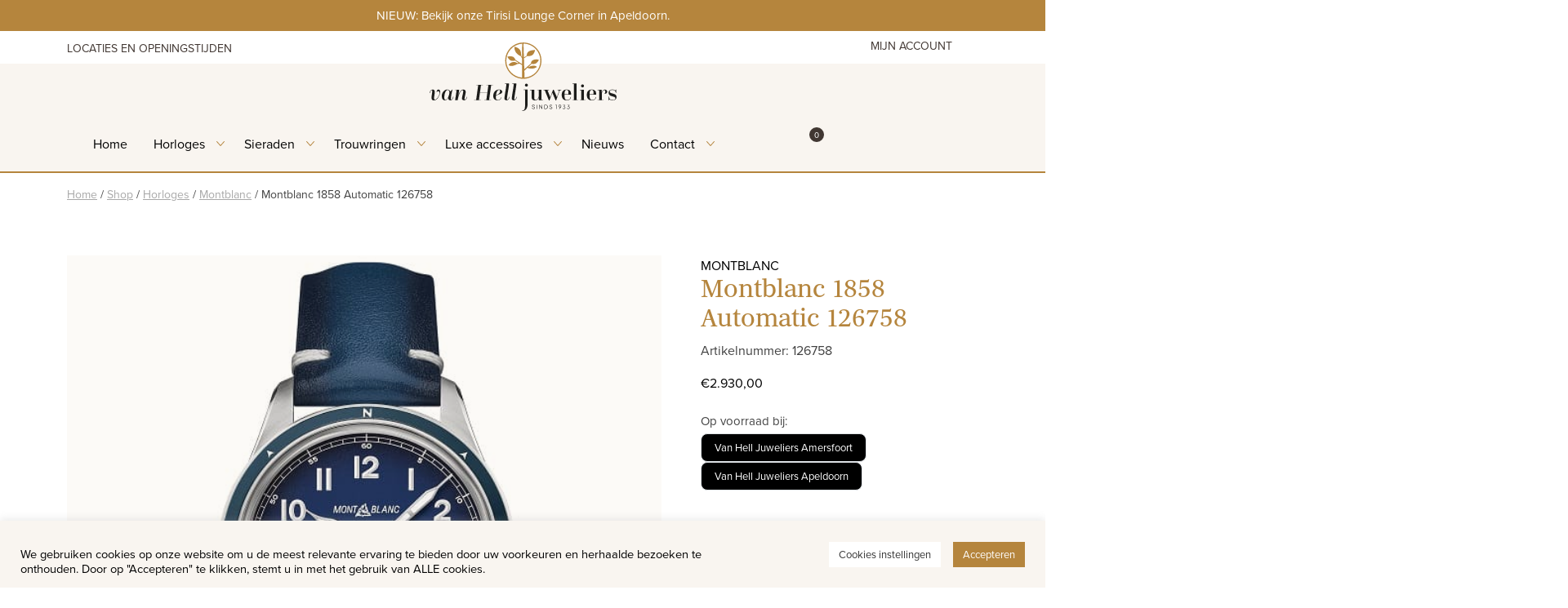

--- FILE ---
content_type: text/html; charset=UTF-8
request_url: https://vanhell-juweliers.nl/product/montblanc-1858-automatic-126758/
body_size: 39662
content:
<!doctype html>
<html lang="nl-NL">
<head>
	<meta charset="UTF-8">
<script>
var gform;gform||(document.addEventListener("gform_main_scripts_loaded",function(){gform.scriptsLoaded=!0}),document.addEventListener("gform/theme/scripts_loaded",function(){gform.themeScriptsLoaded=!0}),window.addEventListener("DOMContentLoaded",function(){gform.domLoaded=!0}),gform={domLoaded:!1,scriptsLoaded:!1,themeScriptsLoaded:!1,isFormEditor:()=>"function"==typeof InitializeEditor,callIfLoaded:function(o){return!(!gform.domLoaded||!gform.scriptsLoaded||!gform.themeScriptsLoaded&&!gform.isFormEditor()||(gform.isFormEditor()&&console.warn("The use of gform.initializeOnLoaded() is deprecated in the form editor context and will be removed in Gravity Forms 3.1."),o(),0))},initializeOnLoaded:function(o){gform.callIfLoaded(o)||(document.addEventListener("gform_main_scripts_loaded",()=>{gform.scriptsLoaded=!0,gform.callIfLoaded(o)}),document.addEventListener("gform/theme/scripts_loaded",()=>{gform.themeScriptsLoaded=!0,gform.callIfLoaded(o)}),window.addEventListener("DOMContentLoaded",()=>{gform.domLoaded=!0,gform.callIfLoaded(o)}))},hooks:{action:{},filter:{}},addAction:function(o,r,e,t){gform.addHook("action",o,r,e,t)},addFilter:function(o,r,e,t){gform.addHook("filter",o,r,e,t)},doAction:function(o){gform.doHook("action",o,arguments)},applyFilters:function(o){return gform.doHook("filter",o,arguments)},removeAction:function(o,r){gform.removeHook("action",o,r)},removeFilter:function(o,r,e){gform.removeHook("filter",o,r,e)},addHook:function(o,r,e,t,n){null==gform.hooks[o][r]&&(gform.hooks[o][r]=[]);var d=gform.hooks[o][r];null==n&&(n=r+"_"+d.length),gform.hooks[o][r].push({tag:n,callable:e,priority:t=null==t?10:t})},doHook:function(r,o,e){var t;if(e=Array.prototype.slice.call(e,1),null!=gform.hooks[r][o]&&((o=gform.hooks[r][o]).sort(function(o,r){return o.priority-r.priority}),o.forEach(function(o){"function"!=typeof(t=o.callable)&&(t=window[t]),"action"==r?t.apply(null,e):e[0]=t.apply(null,e)})),"filter"==r)return e[0]},removeHook:function(o,r,t,n){var e;null!=gform.hooks[o][r]&&(e=(e=gform.hooks[o][r]).filter(function(o,r,e){return!!(null!=n&&n!=o.tag||null!=t&&t!=o.priority)}),gform.hooks[o][r]=e)}});
</script>

	<meta name="viewport" content="width=device-width, initial-scale=1">
	<link rel="profile" href="https://gmpg.org/xfn/11">
	
	<link data-minify="1" href="https://vanhell-juweliers.nl/wp-content/cache/min/1/aos@2.3.1/dist/aos.css?ver=1767785722" rel="stylesheet">

					<script>document.documentElement.className = document.documentElement.className + ' yes-js js_active js'</script>
			<meta name='robots' content='index, follow, max-image-preview:large, max-snippet:-1, max-video-preview:-1' />
	<style>img:is([sizes="auto" i], [sizes^="auto," i]) { contain-intrinsic-size: 3000px 1500px }</style>
	
<!-- Google Tag Manager for WordPress by gtm4wp.com -->
<script data-cfasync="false" data-pagespeed-no-defer>
	var gtm4wp_datalayer_name = "dataLayer";
	var dataLayer = dataLayer || [];
	const gtm4wp_use_sku_instead = 0;
	const gtm4wp_currency = 'EUR';
	const gtm4wp_product_per_impression = 10;
	const gtm4wp_clear_ecommerce = false;
	const gtm4wp_datalayer_max_timeout = 2000;
</script>
<!-- End Google Tag Manager for WordPress by gtm4wp.com -->
	<!-- This site is optimized with the Yoast SEO plugin v26.8 - https://yoast.com/product/yoast-seo-wordpress/ -->
	<title>Montblanc 1858 Automatic 126758 - Van Hell Juweliers</title>
<link data-wpr-hosted-gf-parameters="family=Dancing+Script&display=swap" href="https://vanhell-juweliers.nl/wp-content/cache/fonts/1/google-fonts/css/4/d/3/104cf3b38fa3feb67ff922ff8b4e8.css" rel="stylesheet">
	<meta name="description" content="De Montblanc 1858 Automatic is een prachtig horloge met een vintage look. De edelstalen kast heeft een diameter van 40mm." />
	<link rel="canonical" href="https://vanhell-juweliers.nl/product/montblanc-1858-automatic-126758/" />
	<meta property="og:locale" content="nl_NL" />
	<meta property="og:type" content="article" />
	<meta property="og:title" content="Montblanc 1858 Automatic 126758 - Van Hell Juweliers" />
	<meta property="og:description" content="De Montblanc 1858 Automatic is een prachtig horloge met een vintage look. De edelstalen kast heeft een diameter van 40mm." />
	<meta property="og:url" content="https://vanhell-juweliers.nl/product/montblanc-1858-automatic-126758/" />
	<meta property="og:site_name" content="Van Hell Juweliers" />
	<meta property="article:publisher" content="https://nl-nl.facebook.com/vanhelljuweliers/" />
	<meta property="article:modified_time" content="2025-10-14T10:12:51+00:00" />
	<meta property="og:image" content="https://vanhell-juweliers.nl/wp-content/uploads/2020/11/M126758-montblanc-vanhelljuweliers.jpg" />
	<meta property="og:image:width" content="600" />
	<meta property="og:image:height" content="650" />
	<meta property="og:image:type" content="image/jpeg" />
	<meta name="twitter:card" content="summary_large_image" />
	<meta name="twitter:site" content="@vanhelljuwelier" />
	<script type="application/ld+json" class="yoast-schema-graph">{"@context":"https://schema.org","@graph":[{"@type":"WebPage","@id":"https://vanhell-juweliers.nl/product/montblanc-1858-automatic-126758/","url":"https://vanhell-juweliers.nl/product/montblanc-1858-automatic-126758/","name":"Montblanc 1858 Automatic 126758 - Van Hell Juweliers","isPartOf":{"@id":"https://vanhell-juweliers.nl/#website"},"primaryImageOfPage":{"@id":"https://vanhell-juweliers.nl/product/montblanc-1858-automatic-126758/#primaryimage"},"image":{"@id":"https://vanhell-juweliers.nl/product/montblanc-1858-automatic-126758/#primaryimage"},"thumbnailUrl":"https://vanhell-juweliers.nl/wp-content/uploads/2020/11/M126758-montblanc-vanhelljuweliers.jpg","datePublished":"2020-11-16T13:33:11+00:00","dateModified":"2025-10-14T10:12:51+00:00","description":"De Montblanc 1858 Automatic is een prachtig horloge met een vintage look. De edelstalen kast heeft een diameter van 40mm.","breadcrumb":{"@id":"https://vanhell-juweliers.nl/product/montblanc-1858-automatic-126758/#breadcrumb"},"inLanguage":"nl-NL","potentialAction":[{"@type":"ReadAction","target":["https://vanhell-juweliers.nl/product/montblanc-1858-automatic-126758/"]}]},{"@type":"ImageObject","inLanguage":"nl-NL","@id":"https://vanhell-juweliers.nl/product/montblanc-1858-automatic-126758/#primaryimage","url":"https://vanhell-juweliers.nl/wp-content/uploads/2020/11/M126758-montblanc-vanhelljuweliers.jpg","contentUrl":"https://vanhell-juweliers.nl/wp-content/uploads/2020/11/M126758-montblanc-vanhelljuweliers.jpg","width":600,"height":650},{"@type":"BreadcrumbList","@id":"https://vanhell-juweliers.nl/product/montblanc-1858-automatic-126758/#breadcrumb","itemListElement":[{"@type":"ListItem","position":1,"name":"Home","item":"https://vanhell-juweliers.nl/"},{"@type":"ListItem","position":2,"name":"Shop","item":"https://vanhell-juweliers.nl/shop/"},{"@type":"ListItem","position":3,"name":"Horloges","item":"https://vanhell-juweliers.nl/product-categorie/horloges/"},{"@type":"ListItem","position":4,"name":"Montblanc","item":"https://vanhell-juweliers.nl/product-categorie/horloges/montblanc/"},{"@type":"ListItem","position":5,"name":"Montblanc 1858 Automatic 126758"}]},{"@type":"WebSite","@id":"https://vanhell-juweliers.nl/#website","url":"https://vanhell-juweliers.nl/","name":"Van Hell Juweliers","description":"Juwelier sinds 1933","publisher":{"@id":"https://vanhell-juweliers.nl/#organization"},"potentialAction":[{"@type":"SearchAction","target":{"@type":"EntryPoint","urlTemplate":"https://vanhell-juweliers.nl/?s={search_term_string}"},"query-input":{"@type":"PropertyValueSpecification","valueRequired":true,"valueName":"search_term_string"}}],"inLanguage":"nl-NL"},{"@type":"Organization","@id":"https://vanhell-juweliers.nl/#organization","name":"Van Hell Juweliers","url":"https://vanhell-juweliers.nl/","logo":{"@type":"ImageObject","inLanguage":"nl-NL","@id":"https://vanhell-juweliers.nl/#/schema/logo/image/","url":"https://vanhell-juweliers.nl/wp-content/uploads/2016/09/van-hell-juweliers-logo-donker-01.png","contentUrl":"https://vanhell-juweliers.nl/wp-content/uploads/2016/09/van-hell-juweliers-logo-donker-01.png","width":482,"height":150,"caption":"Van Hell Juweliers"},"image":{"@id":"https://vanhell-juweliers.nl/#/schema/logo/image/"},"sameAs":["https://nl-nl.facebook.com/vanhelljuweliers/","https://x.com/vanhelljuwelier","https://www.instagram.com/vanhelljuweliersapeldoorn/","https://nl.pinterest.com/vanhelljuweliersamersfoort/"]}]}</script>
	<!-- / Yoast SEO plugin. -->


<link href='https://fonts.gstatic.com' crossorigin rel='preconnect' />
<style id='classic-theme-styles-inline-css'>
/*! This file is auto-generated */
.wp-block-button__link{color:#fff;background-color:#32373c;border-radius:9999px;box-shadow:none;text-decoration:none;padding:calc(.667em + 2px) calc(1.333em + 2px);font-size:1.125em}.wp-block-file__button{background:#32373c;color:#fff;text-decoration:none}
</style>
<style id='safe-svg-svg-icon-style-inline-css'>
.safe-svg-cover{text-align:center}.safe-svg-cover .safe-svg-inside{display:inline-block;max-width:100%}.safe-svg-cover svg{fill:currentColor;height:100%;max-height:100%;max-width:100%;width:100%}

</style>
<link rel='stylesheet' id='search-filter-flatpickr-css' href='https://vanhell-juweliers.nl/wp-content/plugins/search-filter/assets/css/vendor/flatpickr.min.css?ver=3.1.6' media='all' />
<link data-minify="1" rel='stylesheet' id='search-filter-css' href='https://vanhell-juweliers.nl/wp-content/cache/min/1/wp-content/plugins/search-filter-pro/assets/css/frontend/frontend.css?ver=1767785722' media='all' />
<link data-minify="1" rel='stylesheet' id='jquery-selectBox-css' href='https://vanhell-juweliers.nl/wp-content/cache/background-css/1/vanhell-juweliers.nl/wp-content/cache/min/1/wp-content/plugins/yith-woocommerce-wishlist/assets/css/jquery.selectBox.css?ver=1767785722&wpr_t=1769098982' media='all' />
<link data-minify="1" rel='stylesheet' id='woocommerce_prettyPhoto_css-css' href='https://vanhell-juweliers.nl/wp-content/cache/background-css/1/vanhell-juweliers.nl/wp-content/cache/min/1/wp-content/plugins/woocommerce/assets/css/prettyPhoto.css?ver=1767785722&wpr_t=1769098982' media='all' />
<link data-minify="1" rel='stylesheet' id='yith-wcwl-main-css' href='https://vanhell-juweliers.nl/wp-content/cache/background-css/1/vanhell-juweliers.nl/wp-content/cache/min/1/wp-content/plugins/yith-woocommerce-wishlist/assets/css/style.css?ver=1767785722&wpr_t=1769098982' media='all' />
<style id='yith-wcwl-main-inline-css'>
 :root { --color-add-to-wishlist-background: #333333; --color-add-to-wishlist-text: #FFFFFF; --color-add-to-wishlist-border: #333333; --color-add-to-wishlist-background-hover: #333333; --color-add-to-wishlist-text-hover: #FFFFFF; --color-add-to-wishlist-border-hover: #333333; --rounded-corners-radius: 16px; --color-add-to-cart-background: #333333; --color-add-to-cart-text: #FFFFFF; --color-add-to-cart-border: #333333; --color-add-to-cart-background-hover: #4F4F4F; --color-add-to-cart-text-hover: #FFFFFF; --color-add-to-cart-border-hover: #4F4F4F; --add-to-cart-rounded-corners-radius: 16px; --color-button-style-1-background: #333333; --color-button-style-1-text: #FFFFFF; --color-button-style-1-border: #333333; --color-button-style-1-background-hover: #4F4F4F; --color-button-style-1-text-hover: #FFFFFF; --color-button-style-1-border-hover: #4F4F4F; --color-button-style-2-background: #333333; --color-button-style-2-text: #FFFFFF; --color-button-style-2-border: #333333; --color-button-style-2-background-hover: #4F4F4F; --color-button-style-2-text-hover: #FFFFFF; --color-button-style-2-border-hover: #4F4F4F; --color-wishlist-table-background: #FFFFFF; --color-wishlist-table-text: #6d6c6c; --color-wishlist-table-border: #FFFFFF; --color-headers-background: #F4F4F4; --color-share-button-color: #FFFFFF; --color-share-button-color-hover: #FFFFFF; --color-fb-button-background: #39599E; --color-fb-button-background-hover: #595A5A; --color-tw-button-background: #45AFE2; --color-tw-button-background-hover: #595A5A; --color-pr-button-background: #AB2E31; --color-pr-button-background-hover: #595A5A; --color-em-button-background: #FBB102; --color-em-button-background-hover: #595A5A; --color-wa-button-background: #00A901; --color-wa-button-background-hover: #595A5A; --feedback-duration: 3s } 
 :root { --color-add-to-wishlist-background: #333333; --color-add-to-wishlist-text: #FFFFFF; --color-add-to-wishlist-border: #333333; --color-add-to-wishlist-background-hover: #333333; --color-add-to-wishlist-text-hover: #FFFFFF; --color-add-to-wishlist-border-hover: #333333; --rounded-corners-radius: 16px; --color-add-to-cart-background: #333333; --color-add-to-cart-text: #FFFFFF; --color-add-to-cart-border: #333333; --color-add-to-cart-background-hover: #4F4F4F; --color-add-to-cart-text-hover: #FFFFFF; --color-add-to-cart-border-hover: #4F4F4F; --add-to-cart-rounded-corners-radius: 16px; --color-button-style-1-background: #333333; --color-button-style-1-text: #FFFFFF; --color-button-style-1-border: #333333; --color-button-style-1-background-hover: #4F4F4F; --color-button-style-1-text-hover: #FFFFFF; --color-button-style-1-border-hover: #4F4F4F; --color-button-style-2-background: #333333; --color-button-style-2-text: #FFFFFF; --color-button-style-2-border: #333333; --color-button-style-2-background-hover: #4F4F4F; --color-button-style-2-text-hover: #FFFFFF; --color-button-style-2-border-hover: #4F4F4F; --color-wishlist-table-background: #FFFFFF; --color-wishlist-table-text: #6d6c6c; --color-wishlist-table-border: #FFFFFF; --color-headers-background: #F4F4F4; --color-share-button-color: #FFFFFF; --color-share-button-color-hover: #FFFFFF; --color-fb-button-background: #39599E; --color-fb-button-background-hover: #595A5A; --color-tw-button-background: #45AFE2; --color-tw-button-background-hover: #595A5A; --color-pr-button-background: #AB2E31; --color-pr-button-background-hover: #595A5A; --color-em-button-background: #FBB102; --color-em-button-background-hover: #595A5A; --color-wa-button-background: #00A901; --color-wa-button-background-hover: #595A5A; --feedback-duration: 3s } 
</style>
<link data-minify="1" rel='stylesheet' id='cookie-law-info-css' href='https://vanhell-juweliers.nl/wp-content/cache/min/1/wp-content/plugins/cookie-law-info/legacy/public/css/cookie-law-info-public.css?ver=1767785722' media='all' />
<link data-minify="1" rel='stylesheet' id='cookie-law-info-gdpr-css' href='https://vanhell-juweliers.nl/wp-content/cache/min/1/wp-content/plugins/cookie-law-info/legacy/public/css/cookie-law-info-gdpr.css?ver=1767785722' media='all' />
<link data-minify="1" rel='stylesheet' id='lbwps-styles-css' href='https://vanhell-juweliers.nl/wp-content/cache/min/1/wp-content/plugins/lightbox-photoswipe/assets/ps4/styles/default.css?ver=1767785722' media='all' />
<link data-minify="1" rel='stylesheet' id='woocommerce-layout-css' href='https://vanhell-juweliers.nl/wp-content/cache/min/1/wp-content/plugins/woocommerce/assets/css/woocommerce-layout.css?ver=1767785722' media='all' />
<link data-minify="1" rel='stylesheet' id='woocommerce-smallscreen-css' href='https://vanhell-juweliers.nl/wp-content/cache/min/1/wp-content/plugins/woocommerce/assets/css/woocommerce-smallscreen.css?ver=1767785722' media='only screen and (max-width: 768px)' />
<link data-minify="1" rel='stylesheet' id='woocommerce-general-css' href='https://vanhell-juweliers.nl/wp-content/cache/background-css/1/vanhell-juweliers.nl/wp-content/cache/min/1/wp-content/plugins/woocommerce/assets/css/woocommerce.css?ver=1767785722&wpr_t=1769098982' media='all' />
<style id='woocommerce-inline-inline-css'>
.woocommerce form .form-row .required { visibility: visible; }
</style>
<link data-minify="1" rel='stylesheet' id='brands-styles-css' href='https://vanhell-juweliers.nl/wp-content/cache/min/1/wp-content/plugins/woocommerce/assets/css/brands.css?ver=1767785722' media='all' />
<link data-minify="1" rel='stylesheet' id='ben-style-css' href='https://vanhell-juweliers.nl/wp-content/cache/min/1/wp-content/themes/vanhell/style.css?ver=1767785722' media='all' />
<link data-minify="1" rel='stylesheet' id='ben-main-css-css' href='https://vanhell-juweliers.nl/wp-content/cache/background-css/1/vanhell-juweliers.nl/wp-content/cache/min/1/wp-content/themes/vanhell/dist/main.css?ver=1767785722&wpr_t=1769098982' media='all' />
<link rel='stylesheet' id='mollie-applepaydirect-css' href='https://vanhell-juweliers.nl/wp-content/plugins/mollie-payments-for-woocommerce/public/css/mollie-applepaydirect.min.css?ver=1768880322' media='screen' />
<link data-minify="1" rel='stylesheet' id='search-filter-ugc-styles-css' href='https://vanhell-juweliers.nl/wp-content/cache/min/1/wp-content/uploads/search-filter/style.css?ver=1767785722' media='all' />
<script type="text/javascript">
		if ( ! Object.hasOwn( window, 'searchAndFilter' ) ) {
			window.searchAndFilter = {};
		}
		</script><script src="https://vanhell-juweliers.nl/wp-includes/js/jquery/jquery.min.js?ver=3.7.1" id="jquery-core-js"></script>
<script src="https://vanhell-juweliers.nl/wp-includes/js/jquery/jquery-migrate.min.js?ver=3.4.1" id="jquery-migrate-js"></script>
<script id="cookie-law-info-js-extra">
var Cli_Data = {"nn_cookie_ids":["mailmunch_second_pageview","_mailmunch_visitor_id","cookielawinfo-checkbox-necessary","cookielawinfo-checkbox-performance","cookielawinfo-checkbox-analytics","cookielawinfo-checkbox-advertisement","cookielawinfo-checkbox-others","_GRECAPTCHA","test_cookie","_fbp","fr","_gcl_au","_ga","_gid","_hjid","_hjFirstSeen","_gat_UA-46831843-3","_hjIncludedInPageviewSample","_hjAbsoluteSessionInProgress","yith_wcwl_session_720c581e064bea005a95ec710c5e7d62","cookielawinfo-checkbox-functional"],"cookielist":[],"non_necessary_cookies":{"necessary":["_GRECAPTCHA"],"analytics":["_gcl_au","_ga","_gid","_hjid","_hjFirstSeen","_gat_UA-46831843-3","_hjIncludedInPageviewSample","_hjAbsoluteSessionInProgress"],"advertisement":["test_cookie","_fbp","fr"],"others":["mailmunch_second_pageview","_mailmunch_visitor_id","yith_wcwl_session_720c581e064bea005a95ec710c5e7d62"]},"ccpaEnabled":"1","ccpaRegionBased":"","ccpaBarEnabled":"1","strictlyEnabled":["necessary","obligatoire"],"ccpaType":"ccpa_gdpr","js_blocking":"1","custom_integration":"","triggerDomRefresh":"","secure_cookies":""};
var cli_cookiebar_settings = {"animate_speed_hide":"500","animate_speed_show":"500","background":"#f9f5f0","border":"#b1a6a6c2","border_on":"","button_1_button_colour":"#b5853d","button_1_button_hover":"#916a31","button_1_link_colour":"#fff","button_1_as_button":"1","button_1_new_win":"","button_2_button_colour":"#333","button_2_button_hover":"#292929","button_2_link_colour":"#444","button_2_as_button":"","button_2_hidebar":"","button_3_button_colour":"#ffffff","button_3_button_hover":"#cccccc","button_3_link_colour":"#333333","button_3_as_button":"1","button_3_new_win":"","button_4_button_colour":"#ffffff","button_4_button_hover":"#cccccc","button_4_link_colour":"#333333","button_4_as_button":"1","button_7_button_colour":"#b5853d","button_7_button_hover":"#916a31","button_7_link_colour":"#fff","button_7_as_button":"1","button_7_new_win":"","font_family":"inherit","header_fix":"","notify_animate_hide":"1","notify_animate_show":"","notify_div_id":"#cookie-law-info-bar","notify_position_horizontal":"right","notify_position_vertical":"bottom","scroll_close":"","scroll_close_reload":"","accept_close_reload":"","reject_close_reload":"","showagain_tab":"","showagain_background":"#fff","showagain_border":"#000","showagain_div_id":"#cookie-law-info-again","showagain_x_position":"100px","text":"#000000","show_once_yn":"","show_once":"10000","logging_on":"","as_popup":"","popup_overlay":"1","bar_heading_text":"","cookie_bar_as":"banner","popup_showagain_position":"bottom-right","widget_position":"left"};
var log_object = {"ajax_url":"https:\/\/vanhell-juweliers.nl\/wp-admin\/admin-ajax.php"};
</script>
<script data-minify="1" src="https://vanhell-juweliers.nl/wp-content/cache/min/1/wp-content/plugins/cookie-law-info/legacy/public/js/cookie-law-info-public.js?ver=1767785723" id="cookie-law-info-js"></script>
<script id="cookie-law-info-ccpa-js-extra">
var ccpa_data = {"opt_out_prompt":"Wil je jezelf echt afmelden?","opt_out_confirm":"Bevestigen","opt_out_cancel":"Annuleer"};
</script>
<script data-minify="1" src="https://vanhell-juweliers.nl/wp-content/cache/min/1/wp-content/plugins/cookie-law-info/legacy/admin/modules/ccpa/assets/js/cookie-law-info-ccpa.js?ver=1767785723" id="cookie-law-info-ccpa-js"></script>
<script src="https://vanhell-juweliers.nl/wp-content/plugins/woocommerce/assets/js/jquery-blockui/jquery.blockUI.min.js?ver=2.7.0-wc.10.2.2" id="jquery-blockui-js" defer data-wp-strategy="defer"></script>
<script id="wc-add-to-cart-js-extra">
var wc_add_to_cart_params = {"ajax_url":"\/wp-admin\/admin-ajax.php","wc_ajax_url":"\/?wc-ajax=%%endpoint%%","i18n_view_cart":"Bekijk winkelwagen","cart_url":"https:\/\/vanhell-juweliers.nl\/cart\/","is_cart":"","cart_redirect_after_add":"no"};
</script>
<script src="https://vanhell-juweliers.nl/wp-content/plugins/woocommerce/assets/js/frontend/add-to-cart.min.js?ver=10.2.2" id="wc-add-to-cart-js" defer data-wp-strategy="defer"></script>
<script src="https://vanhell-juweliers.nl/wp-content/plugins/woocommerce/assets/js/flexslider/jquery.flexslider.min.js?ver=2.7.2-wc.10.2.2" id="flexslider-js" defer data-wp-strategy="defer"></script>
<script src="https://vanhell-juweliers.nl/wp-content/plugins/woocommerce/assets/js/js-cookie/js.cookie.min.js?ver=2.1.4-wc.10.2.2" id="js-cookie-js" defer data-wp-strategy="defer"></script>
<script id="woocommerce-js-extra">
var woocommerce_params = {"ajax_url":"\/wp-admin\/admin-ajax.php","wc_ajax_url":"\/?wc-ajax=%%endpoint%%","i18n_password_show":"Wachtwoord weergeven","i18n_password_hide":"Wachtwoord verbergen"};
</script>
<script src="https://vanhell-juweliers.nl/wp-content/plugins/woocommerce/assets/js/frontend/woocommerce.min.js?ver=10.2.2" id="woocommerce-js" defer data-wp-strategy="defer"></script>
<script src="https://vanhell-juweliers.nl/wp-content/plugins/search-filter/assets/js/vendor/flatpickr.min.js?ver=3.1.6" id="search-filter-flatpickr-js"></script>
<script id="search-filter-js-before">
window.searchAndFilter.frontend = {"fields":{},"queries":{},"library":{"fields":{},"components":{}},"restNonce":"ef11b2a92a","homeUrl":"https:\/\/vanhell-juweliers.nl","isPro":true,"suggestionsNonce":"92dc60c381"};
</script>
<script data-minify="1" src="https://vanhell-juweliers.nl/wp-content/cache/min/1/wp-content/plugins/search-filter-pro/assets/js/frontend/frontend.js?ver=1767785723" id="search-filter-js"></script>
<script type='text/javascript' data-cfasync='false'>var _mmunch = {'front': false, 'page': false, 'post': false, 'category': false, 'author': false, 'search': false, 'attachment': false, 'tag': false};_mmunch['post'] = true; _mmunch['postData'] = {"ID":20268,"post_name":"montblanc-1858-automatic-126758","post_title":"Montblanc 1858 Automatic 126758","post_type":"product","post_author":"2","post_status":"publish"}; _mmunch['postCategories'] = []; _mmunch['postTags'] = false; _mmunch['postAuthor'] = {"name":"Ab van Hell","ID":2};</script><script data-cfasync="false" src="//a.mailmunch.co/app/v1/site.js" id="mailmunch-script" data-plugin="mailmunch" data-mailmunch-site-id="361482" async></script>
<!-- Google Tag Manager for WordPress by gtm4wp.com -->
<!-- GTM Container placement set to footer -->
<script data-cfasync="false" data-pagespeed-no-defer>
	var dataLayer_content = {"pageTitle":"Montblanc 1858 Automatic 126758 - Van Hell Juweliers","pagePostType":"product","pagePostType2":"single-product","pagePostAuthor":"Ab van Hell","productRatingCounts":[],"productAverageRating":0,"productReviewCount":0,"productType":"simple","productIsVariable":0};
	dataLayer.push( dataLayer_content );
</script>
<script data-cfasync="false" data-pagespeed-no-defer>
(function(w,d,s,l,i){w[l]=w[l]||[];w[l].push({'gtm.start':
new Date().getTime(),event:'gtm.js'});var f=d.getElementsByTagName(s)[0],
j=d.createElement(s),dl=l!='dataLayer'?'&l='+l:'';j.async=true;j.src=
'//www.googletagmanager.com/gtm.js?id='+i+dl;f.parentNode.insertBefore(j,f);
})(window,document,'script','dataLayer','GTM-TT7M9WF');
</script>
<!-- End Google Tag Manager for WordPress by gtm4wp.com -->	<noscript><style>.woocommerce-product-gallery{ opacity: 1 !important; }</style></noscript>
	<link rel="icon" href="https://vanhell-juweliers.nl/wp-content/uploads/2024/11/favicon-100x100.png" sizes="32x32" />
<link rel="icon" href="https://vanhell-juweliers.nl/wp-content/uploads/2024/11/favicon.png" sizes="192x192" />
<link rel="apple-touch-icon" href="https://vanhell-juweliers.nl/wp-content/uploads/2024/11/favicon.png" />
<meta name="msapplication-TileImage" content="https://vanhell-juweliers.nl/wp-content/uploads/2024/11/favicon.png" />
<noscript><style id="rocket-lazyload-nojs-css">.rll-youtube-player, [data-lazy-src]{display:none !important;}</style></noscript>
	<link rel="preconnect" href="https://fonts.googleapis.com">
	<link rel="preconnect" href="https://fonts.gstatic.com" crossorigin>
	
	<link data-minify="1" rel="stylesheet" href="https://vanhell-juweliers.nl/wp-content/cache/min/1/tta0zxg.css?ver=1767785723">
<style id="wpr-lazyload-bg-container"></style><style id="wpr-lazyload-bg-exclusion"></style>
<noscript>
<style id="wpr-lazyload-bg-nostyle">.selectBox-dropdown .selectBox-arrow{--wpr-bg-33fa4af9-ad37-4e97-9836-4021d3f995f8: url('https://vanhell-juweliers.nl/wp-content/plugins/yith-woocommerce-wishlist/assets/images/jquery.selectBox-arrow.gif');}div.pp_woocommerce .pp_loaderIcon::before{--wpr-bg-f9816d65-ed6f-4159-81bb-a0c897bef93e: url('https://vanhell-juweliers.nl/wp-content/plugins/woocommerce/assets/images/icons/loader.svg');}.selectBox-dropdown .selectBox-arrow{--wpr-bg-65d42ea3-2044-4afe-9b33-c41d8f91f785: url('https://vanhell-juweliers.nl/wp-content/plugins/yith-woocommerce-wishlist/assets/images/jquery.selectBox-arrow.png');}.selectBox-dropdown.selectBox-menuShowing .selectBox-arrow{--wpr-bg-cbf24e07-c009-4bae-8493-48e79c42b7ca: url('https://vanhell-juweliers.nl/wp-content/plugins/yith-woocommerce-wishlist/assets/images/jquery.selectBox-arrow.png');}.woocommerce .blockUI.blockOverlay::before{--wpr-bg-27c2e2e2-6e1c-424e-bce9-61e7e1cb02c8: url('https://vanhell-juweliers.nl/wp-content/plugins/woocommerce/assets/images/icons/loader.svg');}.woocommerce .loader::before{--wpr-bg-1907b91a-6fd7-44bc-9357-55d89bb3f731: url('https://vanhell-juweliers.nl/wp-content/plugins/woocommerce/assets/images/icons/loader.svg');}#add_payment_method #payment div.payment_box .wc-credit-card-form-card-cvc.visa,#add_payment_method #payment div.payment_box .wc-credit-card-form-card-expiry.visa,#add_payment_method #payment div.payment_box .wc-credit-card-form-card-number.visa,.woocommerce-cart #payment div.payment_box .wc-credit-card-form-card-cvc.visa,.woocommerce-cart #payment div.payment_box .wc-credit-card-form-card-expiry.visa,.woocommerce-cart #payment div.payment_box .wc-credit-card-form-card-number.visa,.woocommerce-checkout #payment div.payment_box .wc-credit-card-form-card-cvc.visa,.woocommerce-checkout #payment div.payment_box .wc-credit-card-form-card-expiry.visa,.woocommerce-checkout #payment div.payment_box .wc-credit-card-form-card-number.visa{--wpr-bg-de769e73-d095-4052-a1f0-5d977433c2c0: url('https://vanhell-juweliers.nl/wp-content/plugins/woocommerce/assets/images/icons/credit-cards/visa.svg');}#add_payment_method #payment div.payment_box .wc-credit-card-form-card-cvc.mastercard,#add_payment_method #payment div.payment_box .wc-credit-card-form-card-expiry.mastercard,#add_payment_method #payment div.payment_box .wc-credit-card-form-card-number.mastercard,.woocommerce-cart #payment div.payment_box .wc-credit-card-form-card-cvc.mastercard,.woocommerce-cart #payment div.payment_box .wc-credit-card-form-card-expiry.mastercard,.woocommerce-cart #payment div.payment_box .wc-credit-card-form-card-number.mastercard,.woocommerce-checkout #payment div.payment_box .wc-credit-card-form-card-cvc.mastercard,.woocommerce-checkout #payment div.payment_box .wc-credit-card-form-card-expiry.mastercard,.woocommerce-checkout #payment div.payment_box .wc-credit-card-form-card-number.mastercard{--wpr-bg-f9b72da9-c870-442e-bc02-34ecac98d703: url('https://vanhell-juweliers.nl/wp-content/plugins/woocommerce/assets/images/icons/credit-cards/mastercard.svg');}#add_payment_method #payment div.payment_box .wc-credit-card-form-card-cvc.laser,#add_payment_method #payment div.payment_box .wc-credit-card-form-card-expiry.laser,#add_payment_method #payment div.payment_box .wc-credit-card-form-card-number.laser,.woocommerce-cart #payment div.payment_box .wc-credit-card-form-card-cvc.laser,.woocommerce-cart #payment div.payment_box .wc-credit-card-form-card-expiry.laser,.woocommerce-cart #payment div.payment_box .wc-credit-card-form-card-number.laser,.woocommerce-checkout #payment div.payment_box .wc-credit-card-form-card-cvc.laser,.woocommerce-checkout #payment div.payment_box .wc-credit-card-form-card-expiry.laser,.woocommerce-checkout #payment div.payment_box .wc-credit-card-form-card-number.laser{--wpr-bg-2f44725b-c3b6-4232-956e-a60c1aeb3fd9: url('https://vanhell-juweliers.nl/wp-content/plugins/woocommerce/assets/images/icons/credit-cards/laser.svg');}#add_payment_method #payment div.payment_box .wc-credit-card-form-card-cvc.dinersclub,#add_payment_method #payment div.payment_box .wc-credit-card-form-card-expiry.dinersclub,#add_payment_method #payment div.payment_box .wc-credit-card-form-card-number.dinersclub,.woocommerce-cart #payment div.payment_box .wc-credit-card-form-card-cvc.dinersclub,.woocommerce-cart #payment div.payment_box .wc-credit-card-form-card-expiry.dinersclub,.woocommerce-cart #payment div.payment_box .wc-credit-card-form-card-number.dinersclub,.woocommerce-checkout #payment div.payment_box .wc-credit-card-form-card-cvc.dinersclub,.woocommerce-checkout #payment div.payment_box .wc-credit-card-form-card-expiry.dinersclub,.woocommerce-checkout #payment div.payment_box .wc-credit-card-form-card-number.dinersclub{--wpr-bg-e82688e2-3e72-4978-83ce-6a38f6f8ce04: url('https://vanhell-juweliers.nl/wp-content/plugins/woocommerce/assets/images/icons/credit-cards/diners.svg');}#add_payment_method #payment div.payment_box .wc-credit-card-form-card-cvc.maestro,#add_payment_method #payment div.payment_box .wc-credit-card-form-card-expiry.maestro,#add_payment_method #payment div.payment_box .wc-credit-card-form-card-number.maestro,.woocommerce-cart #payment div.payment_box .wc-credit-card-form-card-cvc.maestro,.woocommerce-cart #payment div.payment_box .wc-credit-card-form-card-expiry.maestro,.woocommerce-cart #payment div.payment_box .wc-credit-card-form-card-number.maestro,.woocommerce-checkout #payment div.payment_box .wc-credit-card-form-card-cvc.maestro,.woocommerce-checkout #payment div.payment_box .wc-credit-card-form-card-expiry.maestro,.woocommerce-checkout #payment div.payment_box .wc-credit-card-form-card-number.maestro{--wpr-bg-1eae2dbd-9e27-4f72-8616-849b72a90dac: url('https://vanhell-juweliers.nl/wp-content/plugins/woocommerce/assets/images/icons/credit-cards/maestro.svg');}#add_payment_method #payment div.payment_box .wc-credit-card-form-card-cvc.jcb,#add_payment_method #payment div.payment_box .wc-credit-card-form-card-expiry.jcb,#add_payment_method #payment div.payment_box .wc-credit-card-form-card-number.jcb,.woocommerce-cart #payment div.payment_box .wc-credit-card-form-card-cvc.jcb,.woocommerce-cart #payment div.payment_box .wc-credit-card-form-card-expiry.jcb,.woocommerce-cart #payment div.payment_box .wc-credit-card-form-card-number.jcb,.woocommerce-checkout #payment div.payment_box .wc-credit-card-form-card-cvc.jcb,.woocommerce-checkout #payment div.payment_box .wc-credit-card-form-card-expiry.jcb,.woocommerce-checkout #payment div.payment_box .wc-credit-card-form-card-number.jcb{--wpr-bg-ded54600-ecc4-4d51-bd0c-a290c175ba65: url('https://vanhell-juweliers.nl/wp-content/plugins/woocommerce/assets/images/icons/credit-cards/jcb.svg');}#add_payment_method #payment div.payment_box .wc-credit-card-form-card-cvc.amex,#add_payment_method #payment div.payment_box .wc-credit-card-form-card-expiry.amex,#add_payment_method #payment div.payment_box .wc-credit-card-form-card-number.amex,.woocommerce-cart #payment div.payment_box .wc-credit-card-form-card-cvc.amex,.woocommerce-cart #payment div.payment_box .wc-credit-card-form-card-expiry.amex,.woocommerce-cart #payment div.payment_box .wc-credit-card-form-card-number.amex,.woocommerce-checkout #payment div.payment_box .wc-credit-card-form-card-cvc.amex,.woocommerce-checkout #payment div.payment_box .wc-credit-card-form-card-expiry.amex,.woocommerce-checkout #payment div.payment_box .wc-credit-card-form-card-number.amex{--wpr-bg-8e69085b-99b9-468d-8512-6f5d8f9ba738: url('https://vanhell-juweliers.nl/wp-content/plugins/woocommerce/assets/images/icons/credit-cards/amex.svg');}#add_payment_method #payment div.payment_box .wc-credit-card-form-card-cvc.discover,#add_payment_method #payment div.payment_box .wc-credit-card-form-card-expiry.discover,#add_payment_method #payment div.payment_box .wc-credit-card-form-card-number.discover,.woocommerce-cart #payment div.payment_box .wc-credit-card-form-card-cvc.discover,.woocommerce-cart #payment div.payment_box .wc-credit-card-form-card-expiry.discover,.woocommerce-cart #payment div.payment_box .wc-credit-card-form-card-number.discover,.woocommerce-checkout #payment div.payment_box .wc-credit-card-form-card-cvc.discover,.woocommerce-checkout #payment div.payment_box .wc-credit-card-form-card-expiry.discover,.woocommerce-checkout #payment div.payment_box .wc-credit-card-form-card-number.discover{--wpr-bg-0681ae78-7055-4f3f-a906-95573dca41db: url('https://vanhell-juweliers.nl/wp-content/plugins/woocommerce/assets/images/icons/credit-cards/discover.svg');}.slick-loading .slick-list{--wpr-bg-eb47b8ff-bf9e-458b-aeb2-8caf08ec936e: url('https://vanhell-juweliers.nl/wp-content/themes/vanhell/dist/fb6f3c230cb846e25247.gif');}.mce-content-body ul:not(.no-list) li,.text-content ul:not(.no-list) li{--wpr-bg-c9e79dd4-9e29-4822-a266-525bfe13e672: url('https://vanhell-juweliers.nl/wp-content/themes/vanhell/dist/f5206998d9f5201b8639.svg');}.mce-content-body ul:not(.no-list) li,.text-content ul:not(.no-list) li{--wpr-bg-60c62539-1b9b-4c55-af01-85b60775a34f: url('https://vanhell-juweliers.nl/wp-content/themes/vanhell/dist/f5206998d9f5201b8639.svg');}.menu_holder .menu-item.megamenu{--wpr-bg-6dcab0d6-415b-41e4-be2f-2431ba628f42: url('https://vanhell-juweliers.nl/wp-content/themes/vanhell/dist/f0beab32c1dea5c207e3.svg');}.widget_recent_entries ul li,.menu li{--wpr-bg-7e42b108-96b0-4279-86b7-5a08b6f4e732: url('https://vanhell-juweliers.nl/wp-content/themes/vanhell/dist/f5206998d9f5201b8639.svg');}.menu_shop_icon{--wpr-bg-8e19f8ee-e426-4b44-ac7b-5fb7fc0dea52: url('https://vanhell-juweliers.nl/wp-content/themes/vanhell/dist/d3bca4f0874ab26473a5.svg');}.dropdown.menu-item-has-children{--wpr-bg-2fa3e58f-fdb5-476f-acdb-357f810b1075: url('https://vanhell-juweliers.nl/wp-content/themes/vanhell/dist/1b6bdf96234ee9676bd0.svg');}.dropdown.menu-item-has-children{--wpr-bg-20601c29-7ee7-43da-a7e2-c291696af006: url('https://vanhell-juweliers.nl/wp-content/themes/vanhell/dist/1b6bdf96234ee9676bd0.svg');}#main-menu .menu-item.megamenu .dropdown-menu.show .dropdown-menu li a,#main-menu .menu-item.megamenu:hover .dropdown-menu.depth_0 .dropdown-menu li a{--wpr-bg-ef367a73-fd9d-4141-9dd2-f52767144a8c: url('https://vanhell-juweliers.nl/wp-content/themes/vanhell/dist/f5206998d9f5201b8639.svg');}.pswp--open button.pswp__button--close{--wpr-bg-800a6e7f-4777-4a0d-b76a-b3989917aea1: url('https://vanhell-juweliers.nl/wp-content/themes/vanhell/dist/73473a1213012f175dc9.svg');}button.pswp__button--arrow--left:before{--wpr-bg-55f2a113-d548-41aa-a87c-1f8f4877dd25: url('https://vanhell-juweliers.nl/wp-content/themes/vanhell/dist/3cd7525cd6cd2cb43444.svg');}button.pswp__button--arrow--right:before{--wpr-bg-2a86ff7c-32e9-4935-ae63-5e5da40fd015: url('https://vanhell-juweliers.nl/wp-content/themes/vanhell/dist/284df235df466df47a64.svg');}.carousel-control-prev-icon{--wpr-bg-808945c7-6359-4c71-a6ee-386bd7f53342: url('https://vanhell-juweliers.nl/wp-content/themes/vanhell/dist/3cd7525cd6cd2cb43444.svg');}.carousel-control-next-icon{--wpr-bg-9bccb2bf-c765-4465-9927-d0c443c73cde: url('https://vanhell-juweliers.nl/wp-content/themes/vanhell/dist/284df235df466df47a64.svg');}.nav_cirkels .slick-prev:before{--wpr-bg-cfdaa6ca-9339-4c1e-8133-7a3f14b05bcb: url('https://vanhell-juweliers.nl/wp-content/themes/vanhell/dist/3cd7525cd6cd2cb43444.svg');}.nav_cirkels .slick-next:before{--wpr-bg-18d1e833-15fd-4f36-8b68-25ceb26a6c28: url('https://vanhell-juweliers.nl/wp-content/themes/vanhell/dist/284df235df466df47a64.svg');}.slick-prev:before{--wpr-bg-504b6b1e-620e-4ee3-8bbf-ee27268aa876: url('https://vanhell-juweliers.nl/wp-content/themes/vanhell/dist/5db16a3379385d41c806.svg');}.slick-next:before{--wpr-bg-84be804e-a032-4e16-859a-f9d7a397cb3a: url('https://vanhell-juweliers.nl/wp-content/themes/vanhell/dist/40a7ec19acb2727b6524.svg');}html .woocommerce .button.single_add_to_cart_button.button.alt:after{--wpr-bg-bf6d0d1c-48c6-4c5b-a6c2-3373cc1f9276: url('https://vanhell-juweliers.nl/wp-content/themes/vanhell/dist/cacb286379abbec7c59b.svg');}html .woocommerce .button.single_add_to_cart_button.button.alt:hover:after{--wpr-bg-da0d2c81-1f8d-4ee6-b1c5-796ef667882b: url('https://vanhell-juweliers.nl/wp-content/themes/vanhell/dist/d3bca4f0874ab26473a5.svg');}.mobile-menu-open .brand_holder .icon_account{--wpr-bg-56e963b0-0753-48b1-884e-98ec29733f57: url('https://vanhell-juweliers.nl/wp-content/themes/vanhell/dist/8e3e6487d01bf5638dcd.svg');}.mobile-menu-open .brand_holder .icon_winkelmand{--wpr-bg-671212e5-b56f-4adf-ac01-f6e3953b0bc7: url('https://vanhell-juweliers.nl/wp-content/themes/vanhell/dist/cacb286379abbec7c59b.svg');}.icon.icon_search_grijs,.icon.icon_search{--wpr-bg-3fff68bc-46b8-434c-af39-729c9acd8895: url('https://vanhell-juweliers.nl/wp-content/themes/vanhell/dist/4883314669c98c6f4ad8.svg');}.icon.icon_arrow_right{--wpr-bg-e5b5a6aa-1ea8-4b22-bc2d-1355e1830af6: url('https://vanhell-juweliers.nl/wp-content/themes/vanhell/dist/f5206998d9f5201b8639.svg');}.icon.icon_pijl_right{--wpr-bg-acfb1bd1-c4ef-4b14-a16f-dcafd4575868: url('https://vanhell-juweliers.nl/wp-content/themes/vanhell/dist/40a7ec19acb2727b6524.svg');}.icon.icon_facebook{--wpr-bg-246e3496-0b7d-44b1-9136-c30ec9cb9041: url('https://vanhell-juweliers.nl/wp-content/themes/vanhell/dist/a7d5407551e601a787cb.svg');}.icon.icon_instagram{--wpr-bg-bad709fc-d1ce-403b-b4f6-c6217ec5414f: url('https://vanhell-juweliers.nl/wp-content/themes/vanhell/dist/ea54c0206ab91b47123c.svg');}.icon.icon_pinterest{--wpr-bg-eaff0e81-591b-4cec-b362-2180b5695b9f: url('https://vanhell-juweliers.nl/wp-content/themes/vanhell/dist/19e9bf74e91f69e722f1.svg');}.icon.icon_youtube{--wpr-bg-8d82696f-e154-4f6b-afdc-ec752e540d25: url('https://vanhell-juweliers.nl/wp-content/themes/vanhell/dist/f4197824612813ff66eb.svg');}.icon.icon_filters{--wpr-bg-bdd940d5-97ec-4144-bf51-5fae479e9f46: url('https://vanhell-juweliers.nl/wp-content/themes/vanhell/dist/61171bad325661a99675.svg');}.icon.icon_account{--wpr-bg-704dd445-d0c2-4b04-b202-79e64d93a317: url('https://vanhell-juweliers.nl/wp-content/themes/vanhell/dist/5078eaa7aae8deefbda7.svg');}.icon.icon_fav{--wpr-bg-7704b4e7-4bd3-4ff6-866a-ac743af7e5b5: url('https://vanhell-juweliers.nl/wp-content/themes/vanhell/dist/0ce7b31e39c3db20ce6d.svg');}.icon.icon_wish{--wpr-bg-94534b53-fa1c-4202-a078-621f397b5de1: url('https://vanhell-juweliers.nl/wp-content/themes/vanhell/dist/9636592be3c1b0cd756c.svg');}.icon.icon_winkelmand{--wpr-bg-e0ff8bbb-9b38-4a7c-b19d-01c16b742d96: url('https://vanhell-juweliers.nl/wp-content/themes/vanhell/dist/d3bca4f0874ab26473a5.svg');}.icon.icon_winkelmand_wit{--wpr-bg-3dcd05fe-2aaf-49bf-a0d5-27454e3d1bd7: url('https://vanhell-juweliers.nl/wp-content/themes/vanhell/dist/cacb286379abbec7c59b.svg');}.icon.icon_check{--wpr-bg-307d3897-6c11-4b32-a1bd-611505ac4fa0: url('https://vanhell-juweliers.nl/wp-content/themes/vanhell/dist/dbbf0f9f1c5e0853cc22.svg');}.icon.icon_solid{--wpr-bg-ef40dcc6-1ff4-4068-858d-9b4d814dbba0: url('https://vanhell-juweliers.nl/wp-content/themes/vanhell/dist/649c5101411f669b05a6.svg');}.icon.icon_outline{--wpr-bg-2a8b492a-b675-4c38-beba-6568de519087: url('https://vanhell-juweliers.nl/wp-content/themes/vanhell/dist/018364e8bf5ea0f7d29b.svg');}.icon.icon_arrow_solid_next{--wpr-bg-4773ebef-ff5f-4434-9839-7172cb125f4d: url('https://vanhell-juweliers.nl/wp-content/themes/vanhell/dist/782f8877859ffc9cb6c0.svg');}.icon.icon_arrow__solid_prev{--wpr-bg-7c4ce07d-d357-4a87-984a-e7ebf03e586f: url('https://vanhell-juweliers.nl/wp-content/themes/vanhell/dist/0ea97cca94023480ec42.svg');}.icon.icon_arrow_next{--wpr-bg-cfa8298d-ed51-4195-88ab-ae547a5354d1: url('https://vanhell-juweliers.nl/wp-content/themes/vanhell/dist/284df235df466df47a64.svg');}.icon.icon_arrow_prev{--wpr-bg-9c949b6f-d860-4de4-867a-4f488e9a8e70: url('https://vanhell-juweliers.nl/wp-content/themes/vanhell/dist/3cd7525cd6cd2cb43444.svg');}.gform-theme--foundation .chosen-container-single .chosen-single abbr{--wpr-bg-8a31fb2d-1b52-4745-8006-57113dc0a058: url('https://vanhell-juweliers.nl/wp-content/plugins/gravityforms/images/theme/chosen/chosen-sprite.png');}.gform-theme--foundation .chosen-container-single .chosen-single div b{--wpr-bg-56fe9e75-c2c6-4280-8c6c-7d12b5c0dc75: url('https://vanhell-juweliers.nl/wp-content/plugins/gravityforms/images/theme/chosen/chosen-sprite.png');}.gform-theme--foundation .chosen-container-single .chosen-search input[type=text]{--wpr-bg-96830a0b-0713-4310-b65c-45d90a764f77: url('https://vanhell-juweliers.nl/wp-content/plugins/gravityforms/images/theme/chosen/chosen-sprite.png');}.gform-theme--foundation .chosen-container-multi .chosen-choices li.search-choice .search-choice-close{--wpr-bg-021a1184-18d9-41cf-9bae-50eda6b3d809: url('https://vanhell-juweliers.nl/wp-content/plugins/gravityforms/images/theme/chosen/chosen-sprite.png');}.gform-theme--foundation .gform_card_icon_container .gform_card_icon.gform_card_icon_selected::after{--wpr-bg-cfad6068-974e-4f07-8b56-f72788f7e60d: url('https://vanhell-juweliers.nl/wp-content/plugins/gravityforms/images/gf-creditcards-check.svg');}.gform-theme--foundation.ui-datepicker .ui-datepicker-next::before,.gform-theme--foundation.ui-datepicker .ui-datepicker-prev::before{--wpr-bg-a1dec4b1-cd48-49f3-b2f8-a840d85d7147: url('https://vanhell-juweliers.nl/wp-content/plugins/gravityforms/images/theme/down-arrow.svg');}.gform-theme--foundation.ui-datepicker select.ui-datepicker-month,.gform-theme--foundation.ui-datepicker select.ui-datepicker-year{--wpr-bg-af50c3d9-930c-49bb-86a5-420bcd2c0a5d: url('https://vanhell-juweliers.nl/wp-content/plugins/gravityforms/images/theme/down-arrow.svg');}.gform-theme--foundation .chosen-container .chosen-results-scroll-down span,.gform-theme--foundation .chosen-container .chosen-results-scroll-up span,.gform-theme--foundation .chosen-container-multi .chosen-choices .search-choice .search-choice-close,.gform-theme--foundation .chosen-container-single .chosen-search input[type=text],.gform-theme--foundation .chosen-container-single .chosen-single abbr,.gform-theme--foundation .chosen-container-single .chosen-single div b,.gform-theme--foundation .chosen-rtl .chosen-search input[type=text]{--wpr-bg-9efb2556-9e2f-4984-8e89-e9f0089b1886: url('https://vanhell-juweliers.nl/wp-content/plugins/gravityforms/images/theme/chosen/chosen-sprite@2x.png');}.gform-theme--foundation .gform_card_icon_container .gform_card_icon{--wpr-bg-6235cea4-bd60-4c64-9f9b-0b5a0acfbc86: url('https://vanhell-juweliers.nl/wp-content/plugins/gravityforms/images/gf-creditcards.svg');}.gform-theme--foundation .ginput_card_security_code_icon{--wpr-bg-70ffaaaa-edc1-4cb1-ba6d-427869a92498: url('https://vanhell-juweliers.nl/wp-content/plugins/gravityforms/images/gf-creditcards.svg');}table.cookielawinfo-winter tbody td,table.cookielawinfo-winter tbody th{--wpr-bg-60ffd941-b6ed-4d58-8a4d-d3f5348c1ed7: url('https://vanhell-juweliers.nl/wp-content/plugins/cookie-law-info/legacy/images/td_back.gif');}</style>
</noscript>
<script type="application/javascript">const rocket_pairs = [{"selector":".selectBox-dropdown .selectBox-arrow","style":".selectBox-dropdown .selectBox-arrow{--wpr-bg-33fa4af9-ad37-4e97-9836-4021d3f995f8: url('https:\/\/vanhell-juweliers.nl\/wp-content\/plugins\/yith-woocommerce-wishlist\/assets\/images\/jquery.selectBox-arrow.gif');}","hash":"33fa4af9-ad37-4e97-9836-4021d3f995f8","url":"https:\/\/vanhell-juweliers.nl\/wp-content\/plugins\/yith-woocommerce-wishlist\/assets\/images\/jquery.selectBox-arrow.gif"},{"selector":"div.pp_woocommerce .pp_loaderIcon","style":"div.pp_woocommerce .pp_loaderIcon::before{--wpr-bg-f9816d65-ed6f-4159-81bb-a0c897bef93e: url('https:\/\/vanhell-juweliers.nl\/wp-content\/plugins\/woocommerce\/assets\/images\/icons\/loader.svg');}","hash":"f9816d65-ed6f-4159-81bb-a0c897bef93e","url":"https:\/\/vanhell-juweliers.nl\/wp-content\/plugins\/woocommerce\/assets\/images\/icons\/loader.svg"},{"selector":".selectBox-dropdown .selectBox-arrow","style":".selectBox-dropdown .selectBox-arrow{--wpr-bg-65d42ea3-2044-4afe-9b33-c41d8f91f785: url('https:\/\/vanhell-juweliers.nl\/wp-content\/plugins\/yith-woocommerce-wishlist\/assets\/images\/jquery.selectBox-arrow.png');}","hash":"65d42ea3-2044-4afe-9b33-c41d8f91f785","url":"https:\/\/vanhell-juweliers.nl\/wp-content\/plugins\/yith-woocommerce-wishlist\/assets\/images\/jquery.selectBox-arrow.png"},{"selector":".selectBox-dropdown.selectBox-menuShowing .selectBox-arrow","style":".selectBox-dropdown.selectBox-menuShowing .selectBox-arrow{--wpr-bg-cbf24e07-c009-4bae-8493-48e79c42b7ca: url('https:\/\/vanhell-juweliers.nl\/wp-content\/plugins\/yith-woocommerce-wishlist\/assets\/images\/jquery.selectBox-arrow.png');}","hash":"cbf24e07-c009-4bae-8493-48e79c42b7ca","url":"https:\/\/vanhell-juweliers.nl\/wp-content\/plugins\/yith-woocommerce-wishlist\/assets\/images\/jquery.selectBox-arrow.png"},{"selector":".woocommerce .blockUI.blockOverlay","style":".woocommerce .blockUI.blockOverlay::before{--wpr-bg-27c2e2e2-6e1c-424e-bce9-61e7e1cb02c8: url('https:\/\/vanhell-juweliers.nl\/wp-content\/plugins\/woocommerce\/assets\/images\/icons\/loader.svg');}","hash":"27c2e2e2-6e1c-424e-bce9-61e7e1cb02c8","url":"https:\/\/vanhell-juweliers.nl\/wp-content\/plugins\/woocommerce\/assets\/images\/icons\/loader.svg"},{"selector":".woocommerce .loader","style":".woocommerce .loader::before{--wpr-bg-1907b91a-6fd7-44bc-9357-55d89bb3f731: url('https:\/\/vanhell-juweliers.nl\/wp-content\/plugins\/woocommerce\/assets\/images\/icons\/loader.svg');}","hash":"1907b91a-6fd7-44bc-9357-55d89bb3f731","url":"https:\/\/vanhell-juweliers.nl\/wp-content\/plugins\/woocommerce\/assets\/images\/icons\/loader.svg"},{"selector":"#add_payment_method #payment div.payment_box .wc-credit-card-form-card-cvc.visa,#add_payment_method #payment div.payment_box .wc-credit-card-form-card-expiry.visa,#add_payment_method #payment div.payment_box .wc-credit-card-form-card-number.visa,.woocommerce-cart #payment div.payment_box .wc-credit-card-form-card-cvc.visa,.woocommerce-cart #payment div.payment_box .wc-credit-card-form-card-expiry.visa,.woocommerce-cart #payment div.payment_box .wc-credit-card-form-card-number.visa,.woocommerce-checkout #payment div.payment_box .wc-credit-card-form-card-cvc.visa,.woocommerce-checkout #payment div.payment_box .wc-credit-card-form-card-expiry.visa,.woocommerce-checkout #payment div.payment_box .wc-credit-card-form-card-number.visa","style":"#add_payment_method #payment div.payment_box .wc-credit-card-form-card-cvc.visa,#add_payment_method #payment div.payment_box .wc-credit-card-form-card-expiry.visa,#add_payment_method #payment div.payment_box .wc-credit-card-form-card-number.visa,.woocommerce-cart #payment div.payment_box .wc-credit-card-form-card-cvc.visa,.woocommerce-cart #payment div.payment_box .wc-credit-card-form-card-expiry.visa,.woocommerce-cart #payment div.payment_box .wc-credit-card-form-card-number.visa,.woocommerce-checkout #payment div.payment_box .wc-credit-card-form-card-cvc.visa,.woocommerce-checkout #payment div.payment_box .wc-credit-card-form-card-expiry.visa,.woocommerce-checkout #payment div.payment_box .wc-credit-card-form-card-number.visa{--wpr-bg-de769e73-d095-4052-a1f0-5d977433c2c0: url('https:\/\/vanhell-juweliers.nl\/wp-content\/plugins\/woocommerce\/assets\/images\/icons\/credit-cards\/visa.svg');}","hash":"de769e73-d095-4052-a1f0-5d977433c2c0","url":"https:\/\/vanhell-juweliers.nl\/wp-content\/plugins\/woocommerce\/assets\/images\/icons\/credit-cards\/visa.svg"},{"selector":"#add_payment_method #payment div.payment_box .wc-credit-card-form-card-cvc.mastercard,#add_payment_method #payment div.payment_box .wc-credit-card-form-card-expiry.mastercard,#add_payment_method #payment div.payment_box .wc-credit-card-form-card-number.mastercard,.woocommerce-cart #payment div.payment_box .wc-credit-card-form-card-cvc.mastercard,.woocommerce-cart #payment div.payment_box .wc-credit-card-form-card-expiry.mastercard,.woocommerce-cart #payment div.payment_box .wc-credit-card-form-card-number.mastercard,.woocommerce-checkout #payment div.payment_box .wc-credit-card-form-card-cvc.mastercard,.woocommerce-checkout #payment div.payment_box .wc-credit-card-form-card-expiry.mastercard,.woocommerce-checkout #payment div.payment_box .wc-credit-card-form-card-number.mastercard","style":"#add_payment_method #payment div.payment_box .wc-credit-card-form-card-cvc.mastercard,#add_payment_method #payment div.payment_box .wc-credit-card-form-card-expiry.mastercard,#add_payment_method #payment div.payment_box .wc-credit-card-form-card-number.mastercard,.woocommerce-cart #payment div.payment_box .wc-credit-card-form-card-cvc.mastercard,.woocommerce-cart #payment div.payment_box .wc-credit-card-form-card-expiry.mastercard,.woocommerce-cart #payment div.payment_box .wc-credit-card-form-card-number.mastercard,.woocommerce-checkout #payment div.payment_box .wc-credit-card-form-card-cvc.mastercard,.woocommerce-checkout #payment div.payment_box .wc-credit-card-form-card-expiry.mastercard,.woocommerce-checkout #payment div.payment_box .wc-credit-card-form-card-number.mastercard{--wpr-bg-f9b72da9-c870-442e-bc02-34ecac98d703: url('https:\/\/vanhell-juweliers.nl\/wp-content\/plugins\/woocommerce\/assets\/images\/icons\/credit-cards\/mastercard.svg');}","hash":"f9b72da9-c870-442e-bc02-34ecac98d703","url":"https:\/\/vanhell-juweliers.nl\/wp-content\/plugins\/woocommerce\/assets\/images\/icons\/credit-cards\/mastercard.svg"},{"selector":"#add_payment_method #payment div.payment_box .wc-credit-card-form-card-cvc.laser,#add_payment_method #payment div.payment_box .wc-credit-card-form-card-expiry.laser,#add_payment_method #payment div.payment_box .wc-credit-card-form-card-number.laser,.woocommerce-cart #payment div.payment_box .wc-credit-card-form-card-cvc.laser,.woocommerce-cart #payment div.payment_box .wc-credit-card-form-card-expiry.laser,.woocommerce-cart #payment div.payment_box .wc-credit-card-form-card-number.laser,.woocommerce-checkout #payment div.payment_box .wc-credit-card-form-card-cvc.laser,.woocommerce-checkout #payment div.payment_box .wc-credit-card-form-card-expiry.laser,.woocommerce-checkout #payment div.payment_box .wc-credit-card-form-card-number.laser","style":"#add_payment_method #payment div.payment_box .wc-credit-card-form-card-cvc.laser,#add_payment_method #payment div.payment_box .wc-credit-card-form-card-expiry.laser,#add_payment_method #payment div.payment_box .wc-credit-card-form-card-number.laser,.woocommerce-cart #payment div.payment_box .wc-credit-card-form-card-cvc.laser,.woocommerce-cart #payment div.payment_box .wc-credit-card-form-card-expiry.laser,.woocommerce-cart #payment div.payment_box .wc-credit-card-form-card-number.laser,.woocommerce-checkout #payment div.payment_box .wc-credit-card-form-card-cvc.laser,.woocommerce-checkout #payment div.payment_box .wc-credit-card-form-card-expiry.laser,.woocommerce-checkout #payment div.payment_box .wc-credit-card-form-card-number.laser{--wpr-bg-2f44725b-c3b6-4232-956e-a60c1aeb3fd9: url('https:\/\/vanhell-juweliers.nl\/wp-content\/plugins\/woocommerce\/assets\/images\/icons\/credit-cards\/laser.svg');}","hash":"2f44725b-c3b6-4232-956e-a60c1aeb3fd9","url":"https:\/\/vanhell-juweliers.nl\/wp-content\/plugins\/woocommerce\/assets\/images\/icons\/credit-cards\/laser.svg"},{"selector":"#add_payment_method #payment div.payment_box .wc-credit-card-form-card-cvc.dinersclub,#add_payment_method #payment div.payment_box .wc-credit-card-form-card-expiry.dinersclub,#add_payment_method #payment div.payment_box .wc-credit-card-form-card-number.dinersclub,.woocommerce-cart #payment div.payment_box .wc-credit-card-form-card-cvc.dinersclub,.woocommerce-cart #payment div.payment_box .wc-credit-card-form-card-expiry.dinersclub,.woocommerce-cart #payment div.payment_box .wc-credit-card-form-card-number.dinersclub,.woocommerce-checkout #payment div.payment_box .wc-credit-card-form-card-cvc.dinersclub,.woocommerce-checkout #payment div.payment_box .wc-credit-card-form-card-expiry.dinersclub,.woocommerce-checkout #payment div.payment_box .wc-credit-card-form-card-number.dinersclub","style":"#add_payment_method #payment div.payment_box .wc-credit-card-form-card-cvc.dinersclub,#add_payment_method #payment div.payment_box .wc-credit-card-form-card-expiry.dinersclub,#add_payment_method #payment div.payment_box .wc-credit-card-form-card-number.dinersclub,.woocommerce-cart #payment div.payment_box .wc-credit-card-form-card-cvc.dinersclub,.woocommerce-cart #payment div.payment_box .wc-credit-card-form-card-expiry.dinersclub,.woocommerce-cart #payment div.payment_box .wc-credit-card-form-card-number.dinersclub,.woocommerce-checkout #payment div.payment_box .wc-credit-card-form-card-cvc.dinersclub,.woocommerce-checkout #payment div.payment_box .wc-credit-card-form-card-expiry.dinersclub,.woocommerce-checkout #payment div.payment_box .wc-credit-card-form-card-number.dinersclub{--wpr-bg-e82688e2-3e72-4978-83ce-6a38f6f8ce04: url('https:\/\/vanhell-juweliers.nl\/wp-content\/plugins\/woocommerce\/assets\/images\/icons\/credit-cards\/diners.svg');}","hash":"e82688e2-3e72-4978-83ce-6a38f6f8ce04","url":"https:\/\/vanhell-juweliers.nl\/wp-content\/plugins\/woocommerce\/assets\/images\/icons\/credit-cards\/diners.svg"},{"selector":"#add_payment_method #payment div.payment_box .wc-credit-card-form-card-cvc.maestro,#add_payment_method #payment div.payment_box .wc-credit-card-form-card-expiry.maestro,#add_payment_method #payment div.payment_box .wc-credit-card-form-card-number.maestro,.woocommerce-cart #payment div.payment_box .wc-credit-card-form-card-cvc.maestro,.woocommerce-cart #payment div.payment_box .wc-credit-card-form-card-expiry.maestro,.woocommerce-cart #payment div.payment_box .wc-credit-card-form-card-number.maestro,.woocommerce-checkout #payment div.payment_box .wc-credit-card-form-card-cvc.maestro,.woocommerce-checkout #payment div.payment_box .wc-credit-card-form-card-expiry.maestro,.woocommerce-checkout #payment div.payment_box .wc-credit-card-form-card-number.maestro","style":"#add_payment_method #payment div.payment_box .wc-credit-card-form-card-cvc.maestro,#add_payment_method #payment div.payment_box .wc-credit-card-form-card-expiry.maestro,#add_payment_method #payment div.payment_box .wc-credit-card-form-card-number.maestro,.woocommerce-cart #payment div.payment_box .wc-credit-card-form-card-cvc.maestro,.woocommerce-cart #payment div.payment_box .wc-credit-card-form-card-expiry.maestro,.woocommerce-cart #payment div.payment_box .wc-credit-card-form-card-number.maestro,.woocommerce-checkout #payment div.payment_box .wc-credit-card-form-card-cvc.maestro,.woocommerce-checkout #payment div.payment_box .wc-credit-card-form-card-expiry.maestro,.woocommerce-checkout #payment div.payment_box .wc-credit-card-form-card-number.maestro{--wpr-bg-1eae2dbd-9e27-4f72-8616-849b72a90dac: url('https:\/\/vanhell-juweliers.nl\/wp-content\/plugins\/woocommerce\/assets\/images\/icons\/credit-cards\/maestro.svg');}","hash":"1eae2dbd-9e27-4f72-8616-849b72a90dac","url":"https:\/\/vanhell-juweliers.nl\/wp-content\/plugins\/woocommerce\/assets\/images\/icons\/credit-cards\/maestro.svg"},{"selector":"#add_payment_method #payment div.payment_box .wc-credit-card-form-card-cvc.jcb,#add_payment_method #payment div.payment_box .wc-credit-card-form-card-expiry.jcb,#add_payment_method #payment div.payment_box .wc-credit-card-form-card-number.jcb,.woocommerce-cart #payment div.payment_box .wc-credit-card-form-card-cvc.jcb,.woocommerce-cart #payment div.payment_box .wc-credit-card-form-card-expiry.jcb,.woocommerce-cart #payment div.payment_box .wc-credit-card-form-card-number.jcb,.woocommerce-checkout #payment div.payment_box .wc-credit-card-form-card-cvc.jcb,.woocommerce-checkout #payment div.payment_box .wc-credit-card-form-card-expiry.jcb,.woocommerce-checkout #payment div.payment_box .wc-credit-card-form-card-number.jcb","style":"#add_payment_method #payment div.payment_box .wc-credit-card-form-card-cvc.jcb,#add_payment_method #payment div.payment_box .wc-credit-card-form-card-expiry.jcb,#add_payment_method #payment div.payment_box .wc-credit-card-form-card-number.jcb,.woocommerce-cart #payment div.payment_box .wc-credit-card-form-card-cvc.jcb,.woocommerce-cart #payment div.payment_box .wc-credit-card-form-card-expiry.jcb,.woocommerce-cart #payment div.payment_box .wc-credit-card-form-card-number.jcb,.woocommerce-checkout #payment div.payment_box .wc-credit-card-form-card-cvc.jcb,.woocommerce-checkout #payment div.payment_box .wc-credit-card-form-card-expiry.jcb,.woocommerce-checkout #payment div.payment_box .wc-credit-card-form-card-number.jcb{--wpr-bg-ded54600-ecc4-4d51-bd0c-a290c175ba65: url('https:\/\/vanhell-juweliers.nl\/wp-content\/plugins\/woocommerce\/assets\/images\/icons\/credit-cards\/jcb.svg');}","hash":"ded54600-ecc4-4d51-bd0c-a290c175ba65","url":"https:\/\/vanhell-juweliers.nl\/wp-content\/plugins\/woocommerce\/assets\/images\/icons\/credit-cards\/jcb.svg"},{"selector":"#add_payment_method #payment div.payment_box .wc-credit-card-form-card-cvc.amex,#add_payment_method #payment div.payment_box .wc-credit-card-form-card-expiry.amex,#add_payment_method #payment div.payment_box .wc-credit-card-form-card-number.amex,.woocommerce-cart #payment div.payment_box .wc-credit-card-form-card-cvc.amex,.woocommerce-cart #payment div.payment_box .wc-credit-card-form-card-expiry.amex,.woocommerce-cart #payment div.payment_box .wc-credit-card-form-card-number.amex,.woocommerce-checkout #payment div.payment_box .wc-credit-card-form-card-cvc.amex,.woocommerce-checkout #payment div.payment_box .wc-credit-card-form-card-expiry.amex,.woocommerce-checkout #payment div.payment_box .wc-credit-card-form-card-number.amex","style":"#add_payment_method #payment div.payment_box .wc-credit-card-form-card-cvc.amex,#add_payment_method #payment div.payment_box .wc-credit-card-form-card-expiry.amex,#add_payment_method #payment div.payment_box .wc-credit-card-form-card-number.amex,.woocommerce-cart #payment div.payment_box .wc-credit-card-form-card-cvc.amex,.woocommerce-cart #payment div.payment_box .wc-credit-card-form-card-expiry.amex,.woocommerce-cart #payment div.payment_box .wc-credit-card-form-card-number.amex,.woocommerce-checkout #payment div.payment_box .wc-credit-card-form-card-cvc.amex,.woocommerce-checkout #payment div.payment_box .wc-credit-card-form-card-expiry.amex,.woocommerce-checkout #payment div.payment_box .wc-credit-card-form-card-number.amex{--wpr-bg-8e69085b-99b9-468d-8512-6f5d8f9ba738: url('https:\/\/vanhell-juweliers.nl\/wp-content\/plugins\/woocommerce\/assets\/images\/icons\/credit-cards\/amex.svg');}","hash":"8e69085b-99b9-468d-8512-6f5d8f9ba738","url":"https:\/\/vanhell-juweliers.nl\/wp-content\/plugins\/woocommerce\/assets\/images\/icons\/credit-cards\/amex.svg"},{"selector":"#add_payment_method #payment div.payment_box .wc-credit-card-form-card-cvc.discover,#add_payment_method #payment div.payment_box .wc-credit-card-form-card-expiry.discover,#add_payment_method #payment div.payment_box .wc-credit-card-form-card-number.discover,.woocommerce-cart #payment div.payment_box .wc-credit-card-form-card-cvc.discover,.woocommerce-cart #payment div.payment_box .wc-credit-card-form-card-expiry.discover,.woocommerce-cart #payment div.payment_box .wc-credit-card-form-card-number.discover,.woocommerce-checkout #payment div.payment_box .wc-credit-card-form-card-cvc.discover,.woocommerce-checkout #payment div.payment_box .wc-credit-card-form-card-expiry.discover,.woocommerce-checkout #payment div.payment_box .wc-credit-card-form-card-number.discover","style":"#add_payment_method #payment div.payment_box .wc-credit-card-form-card-cvc.discover,#add_payment_method #payment div.payment_box .wc-credit-card-form-card-expiry.discover,#add_payment_method #payment div.payment_box .wc-credit-card-form-card-number.discover,.woocommerce-cart #payment div.payment_box .wc-credit-card-form-card-cvc.discover,.woocommerce-cart #payment div.payment_box .wc-credit-card-form-card-expiry.discover,.woocommerce-cart #payment div.payment_box .wc-credit-card-form-card-number.discover,.woocommerce-checkout #payment div.payment_box .wc-credit-card-form-card-cvc.discover,.woocommerce-checkout #payment div.payment_box .wc-credit-card-form-card-expiry.discover,.woocommerce-checkout #payment div.payment_box .wc-credit-card-form-card-number.discover{--wpr-bg-0681ae78-7055-4f3f-a906-95573dca41db: url('https:\/\/vanhell-juweliers.nl\/wp-content\/plugins\/woocommerce\/assets\/images\/icons\/credit-cards\/discover.svg');}","hash":"0681ae78-7055-4f3f-a906-95573dca41db","url":"https:\/\/vanhell-juweliers.nl\/wp-content\/plugins\/woocommerce\/assets\/images\/icons\/credit-cards\/discover.svg"},{"selector":".slick-loading .slick-list","style":".slick-loading .slick-list{--wpr-bg-eb47b8ff-bf9e-458b-aeb2-8caf08ec936e: url('https:\/\/vanhell-juweliers.nl\/wp-content\/themes\/vanhell\/dist\/fb6f3c230cb846e25247.gif');}","hash":"eb47b8ff-bf9e-458b-aeb2-8caf08ec936e","url":"https:\/\/vanhell-juweliers.nl\/wp-content\/themes\/vanhell\/dist\/fb6f3c230cb846e25247.gif"},{"selector":".mce-content-body ul:not(.no-list) li,.text-content ul:not(.no-list) li","style":".mce-content-body ul:not(.no-list) li,.text-content ul:not(.no-list) li{--wpr-bg-c9e79dd4-9e29-4822-a266-525bfe13e672: url('https:\/\/vanhell-juweliers.nl\/wp-content\/themes\/vanhell\/dist\/f5206998d9f5201b8639.svg');}","hash":"c9e79dd4-9e29-4822-a266-525bfe13e672","url":"https:\/\/vanhell-juweliers.nl\/wp-content\/themes\/vanhell\/dist\/f5206998d9f5201b8639.svg"},{"selector":".mce-content-body ul:not(.no-list) li,.text-content ul:not(.no-list) li","style":".mce-content-body ul:not(.no-list) li,.text-content ul:not(.no-list) li{--wpr-bg-60c62539-1b9b-4c55-af01-85b60775a34f: url('https:\/\/vanhell-juweliers.nl\/wp-content\/themes\/vanhell\/dist\/f5206998d9f5201b8639.svg');}","hash":"60c62539-1b9b-4c55-af01-85b60775a34f","url":"https:\/\/vanhell-juweliers.nl\/wp-content\/themes\/vanhell\/dist\/f5206998d9f5201b8639.svg"},{"selector":".menu_holder .menu-item.megamenu","style":".menu_holder .menu-item.megamenu{--wpr-bg-6dcab0d6-415b-41e4-be2f-2431ba628f42: url('https:\/\/vanhell-juweliers.nl\/wp-content\/themes\/vanhell\/dist\/f0beab32c1dea5c207e3.svg');}","hash":"6dcab0d6-415b-41e4-be2f-2431ba628f42","url":"https:\/\/vanhell-juweliers.nl\/wp-content\/themes\/vanhell\/dist\/f0beab32c1dea5c207e3.svg"},{"selector":".widget_recent_entries ul li,.menu li","style":".widget_recent_entries ul li,.menu li{--wpr-bg-7e42b108-96b0-4279-86b7-5a08b6f4e732: url('https:\/\/vanhell-juweliers.nl\/wp-content\/themes\/vanhell\/dist\/f5206998d9f5201b8639.svg');}","hash":"7e42b108-96b0-4279-86b7-5a08b6f4e732","url":"https:\/\/vanhell-juweliers.nl\/wp-content\/themes\/vanhell\/dist\/f5206998d9f5201b8639.svg"},{"selector":".menu_shop_icon","style":".menu_shop_icon{--wpr-bg-8e19f8ee-e426-4b44-ac7b-5fb7fc0dea52: url('https:\/\/vanhell-juweliers.nl\/wp-content\/themes\/vanhell\/dist\/d3bca4f0874ab26473a5.svg');}","hash":"8e19f8ee-e426-4b44-ac7b-5fb7fc0dea52","url":"https:\/\/vanhell-juweliers.nl\/wp-content\/themes\/vanhell\/dist\/d3bca4f0874ab26473a5.svg"},{"selector":".dropdown.menu-item-has-children","style":".dropdown.menu-item-has-children{--wpr-bg-2fa3e58f-fdb5-476f-acdb-357f810b1075: url('https:\/\/vanhell-juweliers.nl\/wp-content\/themes\/vanhell\/dist\/1b6bdf96234ee9676bd0.svg');}","hash":"2fa3e58f-fdb5-476f-acdb-357f810b1075","url":"https:\/\/vanhell-juweliers.nl\/wp-content\/themes\/vanhell\/dist\/1b6bdf96234ee9676bd0.svg"},{"selector":".dropdown.menu-item-has-children","style":".dropdown.menu-item-has-children{--wpr-bg-20601c29-7ee7-43da-a7e2-c291696af006: url('https:\/\/vanhell-juweliers.nl\/wp-content\/themes\/vanhell\/dist\/1b6bdf96234ee9676bd0.svg');}","hash":"20601c29-7ee7-43da-a7e2-c291696af006","url":"https:\/\/vanhell-juweliers.nl\/wp-content\/themes\/vanhell\/dist\/1b6bdf96234ee9676bd0.svg"},{"selector":"#main-menu .menu-item.megamenu .dropdown-menu.show .dropdown-menu li a,#main-menu .menu-item.megamenu .dropdown-menu.depth_0 .dropdown-menu li a","style":"#main-menu .menu-item.megamenu .dropdown-menu.show .dropdown-menu li a,#main-menu .menu-item.megamenu:hover .dropdown-menu.depth_0 .dropdown-menu li a{--wpr-bg-ef367a73-fd9d-4141-9dd2-f52767144a8c: url('https:\/\/vanhell-juweliers.nl\/wp-content\/themes\/vanhell\/dist\/f5206998d9f5201b8639.svg');}","hash":"ef367a73-fd9d-4141-9dd2-f52767144a8c","url":"https:\/\/vanhell-juweliers.nl\/wp-content\/themes\/vanhell\/dist\/f5206998d9f5201b8639.svg"},{"selector":".pswp--open button.pswp__button--close","style":".pswp--open button.pswp__button--close{--wpr-bg-800a6e7f-4777-4a0d-b76a-b3989917aea1: url('https:\/\/vanhell-juweliers.nl\/wp-content\/themes\/vanhell\/dist\/73473a1213012f175dc9.svg');}","hash":"800a6e7f-4777-4a0d-b76a-b3989917aea1","url":"https:\/\/vanhell-juweliers.nl\/wp-content\/themes\/vanhell\/dist\/73473a1213012f175dc9.svg"},{"selector":"button.pswp__button--arrow--left","style":"button.pswp__button--arrow--left:before{--wpr-bg-55f2a113-d548-41aa-a87c-1f8f4877dd25: url('https:\/\/vanhell-juweliers.nl\/wp-content\/themes\/vanhell\/dist\/3cd7525cd6cd2cb43444.svg');}","hash":"55f2a113-d548-41aa-a87c-1f8f4877dd25","url":"https:\/\/vanhell-juweliers.nl\/wp-content\/themes\/vanhell\/dist\/3cd7525cd6cd2cb43444.svg"},{"selector":"button.pswp__button--arrow--right","style":"button.pswp__button--arrow--right:before{--wpr-bg-2a86ff7c-32e9-4935-ae63-5e5da40fd015: url('https:\/\/vanhell-juweliers.nl\/wp-content\/themes\/vanhell\/dist\/284df235df466df47a64.svg');}","hash":"2a86ff7c-32e9-4935-ae63-5e5da40fd015","url":"https:\/\/vanhell-juweliers.nl\/wp-content\/themes\/vanhell\/dist\/284df235df466df47a64.svg"},{"selector":".carousel-control-prev-icon","style":".carousel-control-prev-icon{--wpr-bg-808945c7-6359-4c71-a6ee-386bd7f53342: url('https:\/\/vanhell-juweliers.nl\/wp-content\/themes\/vanhell\/dist\/3cd7525cd6cd2cb43444.svg');}","hash":"808945c7-6359-4c71-a6ee-386bd7f53342","url":"https:\/\/vanhell-juweliers.nl\/wp-content\/themes\/vanhell\/dist\/3cd7525cd6cd2cb43444.svg"},{"selector":".carousel-control-next-icon","style":".carousel-control-next-icon{--wpr-bg-9bccb2bf-c765-4465-9927-d0c443c73cde: url('https:\/\/vanhell-juweliers.nl\/wp-content\/themes\/vanhell\/dist\/284df235df466df47a64.svg');}","hash":"9bccb2bf-c765-4465-9927-d0c443c73cde","url":"https:\/\/vanhell-juweliers.nl\/wp-content\/themes\/vanhell\/dist\/284df235df466df47a64.svg"},{"selector":".nav_cirkels .slick-prev","style":".nav_cirkels .slick-prev:before{--wpr-bg-cfdaa6ca-9339-4c1e-8133-7a3f14b05bcb: url('https:\/\/vanhell-juweliers.nl\/wp-content\/themes\/vanhell\/dist\/3cd7525cd6cd2cb43444.svg');}","hash":"cfdaa6ca-9339-4c1e-8133-7a3f14b05bcb","url":"https:\/\/vanhell-juweliers.nl\/wp-content\/themes\/vanhell\/dist\/3cd7525cd6cd2cb43444.svg"},{"selector":".nav_cirkels .slick-next","style":".nav_cirkels .slick-next:before{--wpr-bg-18d1e833-15fd-4f36-8b68-25ceb26a6c28: url('https:\/\/vanhell-juweliers.nl\/wp-content\/themes\/vanhell\/dist\/284df235df466df47a64.svg');}","hash":"18d1e833-15fd-4f36-8b68-25ceb26a6c28","url":"https:\/\/vanhell-juweliers.nl\/wp-content\/themes\/vanhell\/dist\/284df235df466df47a64.svg"},{"selector":".slick-prev","style":".slick-prev:before{--wpr-bg-504b6b1e-620e-4ee3-8bbf-ee27268aa876: url('https:\/\/vanhell-juweliers.nl\/wp-content\/themes\/vanhell\/dist\/5db16a3379385d41c806.svg');}","hash":"504b6b1e-620e-4ee3-8bbf-ee27268aa876","url":"https:\/\/vanhell-juweliers.nl\/wp-content\/themes\/vanhell\/dist\/5db16a3379385d41c806.svg"},{"selector":".slick-next","style":".slick-next:before{--wpr-bg-84be804e-a032-4e16-859a-f9d7a397cb3a: url('https:\/\/vanhell-juweliers.nl\/wp-content\/themes\/vanhell\/dist\/40a7ec19acb2727b6524.svg');}","hash":"84be804e-a032-4e16-859a-f9d7a397cb3a","url":"https:\/\/vanhell-juweliers.nl\/wp-content\/themes\/vanhell\/dist\/40a7ec19acb2727b6524.svg"},{"selector":"html .woocommerce .button.single_add_to_cart_button.button.alt","style":"html .woocommerce .button.single_add_to_cart_button.button.alt:after{--wpr-bg-bf6d0d1c-48c6-4c5b-a6c2-3373cc1f9276: url('https:\/\/vanhell-juweliers.nl\/wp-content\/themes\/vanhell\/dist\/cacb286379abbec7c59b.svg');}","hash":"bf6d0d1c-48c6-4c5b-a6c2-3373cc1f9276","url":"https:\/\/vanhell-juweliers.nl\/wp-content\/themes\/vanhell\/dist\/cacb286379abbec7c59b.svg"},{"selector":"html .woocommerce .button.single_add_to_cart_button.button.alt","style":"html .woocommerce .button.single_add_to_cart_button.button.alt:hover:after{--wpr-bg-da0d2c81-1f8d-4ee6-b1c5-796ef667882b: url('https:\/\/vanhell-juweliers.nl\/wp-content\/themes\/vanhell\/dist\/d3bca4f0874ab26473a5.svg');}","hash":"da0d2c81-1f8d-4ee6-b1c5-796ef667882b","url":"https:\/\/vanhell-juweliers.nl\/wp-content\/themes\/vanhell\/dist\/d3bca4f0874ab26473a5.svg"},{"selector":".mobile-menu-open .brand_holder .icon_account","style":".mobile-menu-open .brand_holder .icon_account{--wpr-bg-56e963b0-0753-48b1-884e-98ec29733f57: url('https:\/\/vanhell-juweliers.nl\/wp-content\/themes\/vanhell\/dist\/8e3e6487d01bf5638dcd.svg');}","hash":"56e963b0-0753-48b1-884e-98ec29733f57","url":"https:\/\/vanhell-juweliers.nl\/wp-content\/themes\/vanhell\/dist\/8e3e6487d01bf5638dcd.svg"},{"selector":".mobile-menu-open .brand_holder .icon_winkelmand","style":".mobile-menu-open .brand_holder .icon_winkelmand{--wpr-bg-671212e5-b56f-4adf-ac01-f6e3953b0bc7: url('https:\/\/vanhell-juweliers.nl\/wp-content\/themes\/vanhell\/dist\/cacb286379abbec7c59b.svg');}","hash":"671212e5-b56f-4adf-ac01-f6e3953b0bc7","url":"https:\/\/vanhell-juweliers.nl\/wp-content\/themes\/vanhell\/dist\/cacb286379abbec7c59b.svg"},{"selector":".icon.icon_search_grijs,.icon.icon_search","style":".icon.icon_search_grijs,.icon.icon_search{--wpr-bg-3fff68bc-46b8-434c-af39-729c9acd8895: url('https:\/\/vanhell-juweliers.nl\/wp-content\/themes\/vanhell\/dist\/4883314669c98c6f4ad8.svg');}","hash":"3fff68bc-46b8-434c-af39-729c9acd8895","url":"https:\/\/vanhell-juweliers.nl\/wp-content\/themes\/vanhell\/dist\/4883314669c98c6f4ad8.svg"},{"selector":".icon.icon_arrow_right","style":".icon.icon_arrow_right{--wpr-bg-e5b5a6aa-1ea8-4b22-bc2d-1355e1830af6: url('https:\/\/vanhell-juweliers.nl\/wp-content\/themes\/vanhell\/dist\/f5206998d9f5201b8639.svg');}","hash":"e5b5a6aa-1ea8-4b22-bc2d-1355e1830af6","url":"https:\/\/vanhell-juweliers.nl\/wp-content\/themes\/vanhell\/dist\/f5206998d9f5201b8639.svg"},{"selector":".icon.icon_pijl_right","style":".icon.icon_pijl_right{--wpr-bg-acfb1bd1-c4ef-4b14-a16f-dcafd4575868: url('https:\/\/vanhell-juweliers.nl\/wp-content\/themes\/vanhell\/dist\/40a7ec19acb2727b6524.svg');}","hash":"acfb1bd1-c4ef-4b14-a16f-dcafd4575868","url":"https:\/\/vanhell-juweliers.nl\/wp-content\/themes\/vanhell\/dist\/40a7ec19acb2727b6524.svg"},{"selector":".icon.icon_facebook","style":".icon.icon_facebook{--wpr-bg-246e3496-0b7d-44b1-9136-c30ec9cb9041: url('https:\/\/vanhell-juweliers.nl\/wp-content\/themes\/vanhell\/dist\/a7d5407551e601a787cb.svg');}","hash":"246e3496-0b7d-44b1-9136-c30ec9cb9041","url":"https:\/\/vanhell-juweliers.nl\/wp-content\/themes\/vanhell\/dist\/a7d5407551e601a787cb.svg"},{"selector":".icon.icon_instagram","style":".icon.icon_instagram{--wpr-bg-bad709fc-d1ce-403b-b4f6-c6217ec5414f: url('https:\/\/vanhell-juweliers.nl\/wp-content\/themes\/vanhell\/dist\/ea54c0206ab91b47123c.svg');}","hash":"bad709fc-d1ce-403b-b4f6-c6217ec5414f","url":"https:\/\/vanhell-juweliers.nl\/wp-content\/themes\/vanhell\/dist\/ea54c0206ab91b47123c.svg"},{"selector":".icon.icon_pinterest","style":".icon.icon_pinterest{--wpr-bg-eaff0e81-591b-4cec-b362-2180b5695b9f: url('https:\/\/vanhell-juweliers.nl\/wp-content\/themes\/vanhell\/dist\/19e9bf74e91f69e722f1.svg');}","hash":"eaff0e81-591b-4cec-b362-2180b5695b9f","url":"https:\/\/vanhell-juweliers.nl\/wp-content\/themes\/vanhell\/dist\/19e9bf74e91f69e722f1.svg"},{"selector":".icon.icon_youtube","style":".icon.icon_youtube{--wpr-bg-8d82696f-e154-4f6b-afdc-ec752e540d25: url('https:\/\/vanhell-juweliers.nl\/wp-content\/themes\/vanhell\/dist\/f4197824612813ff66eb.svg');}","hash":"8d82696f-e154-4f6b-afdc-ec752e540d25","url":"https:\/\/vanhell-juweliers.nl\/wp-content\/themes\/vanhell\/dist\/f4197824612813ff66eb.svg"},{"selector":".icon.icon_filters","style":".icon.icon_filters{--wpr-bg-bdd940d5-97ec-4144-bf51-5fae479e9f46: url('https:\/\/vanhell-juweliers.nl\/wp-content\/themes\/vanhell\/dist\/61171bad325661a99675.svg');}","hash":"bdd940d5-97ec-4144-bf51-5fae479e9f46","url":"https:\/\/vanhell-juweliers.nl\/wp-content\/themes\/vanhell\/dist\/61171bad325661a99675.svg"},{"selector":".icon.icon_account","style":".icon.icon_account{--wpr-bg-704dd445-d0c2-4b04-b202-79e64d93a317: url('https:\/\/vanhell-juweliers.nl\/wp-content\/themes\/vanhell\/dist\/5078eaa7aae8deefbda7.svg');}","hash":"704dd445-d0c2-4b04-b202-79e64d93a317","url":"https:\/\/vanhell-juweliers.nl\/wp-content\/themes\/vanhell\/dist\/5078eaa7aae8deefbda7.svg"},{"selector":".icon.icon_fav","style":".icon.icon_fav{--wpr-bg-7704b4e7-4bd3-4ff6-866a-ac743af7e5b5: url('https:\/\/vanhell-juweliers.nl\/wp-content\/themes\/vanhell\/dist\/0ce7b31e39c3db20ce6d.svg');}","hash":"7704b4e7-4bd3-4ff6-866a-ac743af7e5b5","url":"https:\/\/vanhell-juweliers.nl\/wp-content\/themes\/vanhell\/dist\/0ce7b31e39c3db20ce6d.svg"},{"selector":".icon.icon_wish","style":".icon.icon_wish{--wpr-bg-94534b53-fa1c-4202-a078-621f397b5de1: url('https:\/\/vanhell-juweliers.nl\/wp-content\/themes\/vanhell\/dist\/9636592be3c1b0cd756c.svg');}","hash":"94534b53-fa1c-4202-a078-621f397b5de1","url":"https:\/\/vanhell-juweliers.nl\/wp-content\/themes\/vanhell\/dist\/9636592be3c1b0cd756c.svg"},{"selector":".icon.icon_winkelmand","style":".icon.icon_winkelmand{--wpr-bg-e0ff8bbb-9b38-4a7c-b19d-01c16b742d96: url('https:\/\/vanhell-juweliers.nl\/wp-content\/themes\/vanhell\/dist\/d3bca4f0874ab26473a5.svg');}","hash":"e0ff8bbb-9b38-4a7c-b19d-01c16b742d96","url":"https:\/\/vanhell-juweliers.nl\/wp-content\/themes\/vanhell\/dist\/d3bca4f0874ab26473a5.svg"},{"selector":".icon.icon_winkelmand_wit","style":".icon.icon_winkelmand_wit{--wpr-bg-3dcd05fe-2aaf-49bf-a0d5-27454e3d1bd7: url('https:\/\/vanhell-juweliers.nl\/wp-content\/themes\/vanhell\/dist\/cacb286379abbec7c59b.svg');}","hash":"3dcd05fe-2aaf-49bf-a0d5-27454e3d1bd7","url":"https:\/\/vanhell-juweliers.nl\/wp-content\/themes\/vanhell\/dist\/cacb286379abbec7c59b.svg"},{"selector":".icon.icon_check","style":".icon.icon_check{--wpr-bg-307d3897-6c11-4b32-a1bd-611505ac4fa0: url('https:\/\/vanhell-juweliers.nl\/wp-content\/themes\/vanhell\/dist\/dbbf0f9f1c5e0853cc22.svg');}","hash":"307d3897-6c11-4b32-a1bd-611505ac4fa0","url":"https:\/\/vanhell-juweliers.nl\/wp-content\/themes\/vanhell\/dist\/dbbf0f9f1c5e0853cc22.svg"},{"selector":".icon.icon_solid","style":".icon.icon_solid{--wpr-bg-ef40dcc6-1ff4-4068-858d-9b4d814dbba0: url('https:\/\/vanhell-juweliers.nl\/wp-content\/themes\/vanhell\/dist\/649c5101411f669b05a6.svg');}","hash":"ef40dcc6-1ff4-4068-858d-9b4d814dbba0","url":"https:\/\/vanhell-juweliers.nl\/wp-content\/themes\/vanhell\/dist\/649c5101411f669b05a6.svg"},{"selector":".icon.icon_outline","style":".icon.icon_outline{--wpr-bg-2a8b492a-b675-4c38-beba-6568de519087: url('https:\/\/vanhell-juweliers.nl\/wp-content\/themes\/vanhell\/dist\/018364e8bf5ea0f7d29b.svg');}","hash":"2a8b492a-b675-4c38-beba-6568de519087","url":"https:\/\/vanhell-juweliers.nl\/wp-content\/themes\/vanhell\/dist\/018364e8bf5ea0f7d29b.svg"},{"selector":".icon.icon_arrow_solid_next","style":".icon.icon_arrow_solid_next{--wpr-bg-4773ebef-ff5f-4434-9839-7172cb125f4d: url('https:\/\/vanhell-juweliers.nl\/wp-content\/themes\/vanhell\/dist\/782f8877859ffc9cb6c0.svg');}","hash":"4773ebef-ff5f-4434-9839-7172cb125f4d","url":"https:\/\/vanhell-juweliers.nl\/wp-content\/themes\/vanhell\/dist\/782f8877859ffc9cb6c0.svg"},{"selector":".icon.icon_arrow__solid_prev","style":".icon.icon_arrow__solid_prev{--wpr-bg-7c4ce07d-d357-4a87-984a-e7ebf03e586f: url('https:\/\/vanhell-juweliers.nl\/wp-content\/themes\/vanhell\/dist\/0ea97cca94023480ec42.svg');}","hash":"7c4ce07d-d357-4a87-984a-e7ebf03e586f","url":"https:\/\/vanhell-juweliers.nl\/wp-content\/themes\/vanhell\/dist\/0ea97cca94023480ec42.svg"},{"selector":".icon.icon_arrow_next","style":".icon.icon_arrow_next{--wpr-bg-cfa8298d-ed51-4195-88ab-ae547a5354d1: url('https:\/\/vanhell-juweliers.nl\/wp-content\/themes\/vanhell\/dist\/284df235df466df47a64.svg');}","hash":"cfa8298d-ed51-4195-88ab-ae547a5354d1","url":"https:\/\/vanhell-juweliers.nl\/wp-content\/themes\/vanhell\/dist\/284df235df466df47a64.svg"},{"selector":".icon.icon_arrow_prev","style":".icon.icon_arrow_prev{--wpr-bg-9c949b6f-d860-4de4-867a-4f488e9a8e70: url('https:\/\/vanhell-juweliers.nl\/wp-content\/themes\/vanhell\/dist\/3cd7525cd6cd2cb43444.svg');}","hash":"9c949b6f-d860-4de4-867a-4f488e9a8e70","url":"https:\/\/vanhell-juweliers.nl\/wp-content\/themes\/vanhell\/dist\/3cd7525cd6cd2cb43444.svg"},{"selector":".gform-theme--foundation .chosen-container-single .chosen-single abbr","style":".gform-theme--foundation .chosen-container-single .chosen-single abbr{--wpr-bg-8a31fb2d-1b52-4745-8006-57113dc0a058: url('https:\/\/vanhell-juweliers.nl\/wp-content\/plugins\/gravityforms\/images\/theme\/chosen\/chosen-sprite.png');}","hash":"8a31fb2d-1b52-4745-8006-57113dc0a058","url":"https:\/\/vanhell-juweliers.nl\/wp-content\/plugins\/gravityforms\/images\/theme\/chosen\/chosen-sprite.png"},{"selector":".gform-theme--foundation .chosen-container-single .chosen-single div b","style":".gform-theme--foundation .chosen-container-single .chosen-single div b{--wpr-bg-56fe9e75-c2c6-4280-8c6c-7d12b5c0dc75: url('https:\/\/vanhell-juweliers.nl\/wp-content\/plugins\/gravityforms\/images\/theme\/chosen\/chosen-sprite.png');}","hash":"56fe9e75-c2c6-4280-8c6c-7d12b5c0dc75","url":"https:\/\/vanhell-juweliers.nl\/wp-content\/plugins\/gravityforms\/images\/theme\/chosen\/chosen-sprite.png"},{"selector":".gform-theme--foundation .chosen-container-single .chosen-search input[type=text]","style":".gform-theme--foundation .chosen-container-single .chosen-search input[type=text]{--wpr-bg-96830a0b-0713-4310-b65c-45d90a764f77: url('https:\/\/vanhell-juweliers.nl\/wp-content\/plugins\/gravityforms\/images\/theme\/chosen\/chosen-sprite.png');}","hash":"96830a0b-0713-4310-b65c-45d90a764f77","url":"https:\/\/vanhell-juweliers.nl\/wp-content\/plugins\/gravityforms\/images\/theme\/chosen\/chosen-sprite.png"},{"selector":".gform-theme--foundation .chosen-container-multi .chosen-choices li.search-choice .search-choice-close","style":".gform-theme--foundation .chosen-container-multi .chosen-choices li.search-choice .search-choice-close{--wpr-bg-021a1184-18d9-41cf-9bae-50eda6b3d809: url('https:\/\/vanhell-juweliers.nl\/wp-content\/plugins\/gravityforms\/images\/theme\/chosen\/chosen-sprite.png');}","hash":"021a1184-18d9-41cf-9bae-50eda6b3d809","url":"https:\/\/vanhell-juweliers.nl\/wp-content\/plugins\/gravityforms\/images\/theme\/chosen\/chosen-sprite.png"},{"selector":".gform-theme--foundation .gform_card_icon_container .gform_card_icon.gform_card_icon_selected","style":".gform-theme--foundation .gform_card_icon_container .gform_card_icon.gform_card_icon_selected::after{--wpr-bg-cfad6068-974e-4f07-8b56-f72788f7e60d: url('https:\/\/vanhell-juweliers.nl\/wp-content\/plugins\/gravityforms\/images\/gf-creditcards-check.svg');}","hash":"cfad6068-974e-4f07-8b56-f72788f7e60d","url":"https:\/\/vanhell-juweliers.nl\/wp-content\/plugins\/gravityforms\/images\/gf-creditcards-check.svg"},{"selector":".gform-theme--foundation.ui-datepicker .ui-datepicker-next,.gform-theme--foundation.ui-datepicker .ui-datepicker-prev","style":".gform-theme--foundation.ui-datepicker .ui-datepicker-next::before,.gform-theme--foundation.ui-datepicker .ui-datepicker-prev::before{--wpr-bg-a1dec4b1-cd48-49f3-b2f8-a840d85d7147: url('https:\/\/vanhell-juweliers.nl\/wp-content\/plugins\/gravityforms\/images\/theme\/down-arrow.svg');}","hash":"a1dec4b1-cd48-49f3-b2f8-a840d85d7147","url":"https:\/\/vanhell-juweliers.nl\/wp-content\/plugins\/gravityforms\/images\/theme\/down-arrow.svg"},{"selector":".gform-theme--foundation.ui-datepicker select.ui-datepicker-month,.gform-theme--foundation.ui-datepicker select.ui-datepicker-year","style":".gform-theme--foundation.ui-datepicker select.ui-datepicker-month,.gform-theme--foundation.ui-datepicker select.ui-datepicker-year{--wpr-bg-af50c3d9-930c-49bb-86a5-420bcd2c0a5d: url('https:\/\/vanhell-juweliers.nl\/wp-content\/plugins\/gravityforms\/images\/theme\/down-arrow.svg');}","hash":"af50c3d9-930c-49bb-86a5-420bcd2c0a5d","url":"https:\/\/vanhell-juweliers.nl\/wp-content\/plugins\/gravityforms\/images\/theme\/down-arrow.svg"},{"selector":".gform-theme--foundation .chosen-container .chosen-results-scroll-down span,.gform-theme--foundation .chosen-container .chosen-results-scroll-up span,.gform-theme--foundation .chosen-container-multi .chosen-choices .search-choice .search-choice-close,.gform-theme--foundation .chosen-container-single .chosen-search input[type=text],.gform-theme--foundation .chosen-container-single .chosen-single abbr,.gform-theme--foundation .chosen-container-single .chosen-single div b,.gform-theme--foundation .chosen-rtl .chosen-search input[type=text]","style":".gform-theme--foundation .chosen-container .chosen-results-scroll-down span,.gform-theme--foundation .chosen-container .chosen-results-scroll-up span,.gform-theme--foundation .chosen-container-multi .chosen-choices .search-choice .search-choice-close,.gform-theme--foundation .chosen-container-single .chosen-search input[type=text],.gform-theme--foundation .chosen-container-single .chosen-single abbr,.gform-theme--foundation .chosen-container-single .chosen-single div b,.gform-theme--foundation .chosen-rtl .chosen-search input[type=text]{--wpr-bg-9efb2556-9e2f-4984-8e89-e9f0089b1886: url('https:\/\/vanhell-juweliers.nl\/wp-content\/plugins\/gravityforms\/images\/theme\/chosen\/chosen-sprite@2x.png');}","hash":"9efb2556-9e2f-4984-8e89-e9f0089b1886","url":"https:\/\/vanhell-juweliers.nl\/wp-content\/plugins\/gravityforms\/images\/theme\/chosen\/chosen-sprite@2x.png"},{"selector":".gform-theme--foundation .gform_card_icon_container .gform_card_icon","style":".gform-theme--foundation .gform_card_icon_container .gform_card_icon{--wpr-bg-6235cea4-bd60-4c64-9f9b-0b5a0acfbc86: url('https:\/\/vanhell-juweliers.nl\/wp-content\/plugins\/gravityforms\/images\/gf-creditcards.svg');}","hash":"6235cea4-bd60-4c64-9f9b-0b5a0acfbc86","url":"https:\/\/vanhell-juweliers.nl\/wp-content\/plugins\/gravityforms\/images\/gf-creditcards.svg"},{"selector":".gform-theme--foundation .ginput_card_security_code_icon","style":".gform-theme--foundation .ginput_card_security_code_icon{--wpr-bg-70ffaaaa-edc1-4cb1-ba6d-427869a92498: url('https:\/\/vanhell-juweliers.nl\/wp-content\/plugins\/gravityforms\/images\/gf-creditcards.svg');}","hash":"70ffaaaa-edc1-4cb1-ba6d-427869a92498","url":"https:\/\/vanhell-juweliers.nl\/wp-content\/plugins\/gravityforms\/images\/gf-creditcards.svg"},{"selector":"table.cookielawinfo-winter tbody td,table.cookielawinfo-winter tbody th","style":"table.cookielawinfo-winter tbody td,table.cookielawinfo-winter tbody th{--wpr-bg-60ffd941-b6ed-4d58-8a4d-d3f5348c1ed7: url('https:\/\/vanhell-juweliers.nl\/wp-content\/plugins\/cookie-law-info\/legacy\/images\/td_back.gif');}","hash":"60ffd941-b6ed-4d58-8a4d-d3f5348c1ed7","url":"https:\/\/vanhell-juweliers.nl\/wp-content\/plugins\/cookie-law-info\/legacy\/images\/td_back.gif"}]; const rocket_excluded_pairs = [];</script><meta name="generator" content="WP Rocket 3.19.4" data-wpr-features="wpr_lazyload_css_bg_img wpr_minify_js wpr_lazyload_images wpr_image_dimensions wpr_minify_css wpr_preload_links wpr_host_fonts_locally wpr_desktop" /></head>

<body class="wp-singular product-template-default single single-product postid-20268 wp-theme-vanhell theme-vanhell woocommerce woocommerce-page woocommerce-no-js woocommerce-active">
<div data-rocket-location-hash="54257ff4dc2eb7aae68fa23eb5f11e06" id="page" class="site">
	<a class="skip-link screen-reader-text" href="#primary">Skip to content</a>

	<!-- extra balk -->
			<div data-rocket-location-hash="61fae22b26fc0079e828e0c60513c145" class="bg-primary text-white fs-15 text-center py-2 ">
			<div data-rocket-location-hash="40f22408a88335a0945fffe944caafc3" class="container">
			<a href="https://vanhell-juweliers.nl/2025/06/24/merk-van-de-maand-tirisi/" class="d-block w-100 text-decoration-none">
				NIEUW: Bekijk onze Tirisi Lounge Corner in Apeldoorn.			</a>
		</div>
		</div>
		
	<!-- top bar -->
	<div data-rocket-location-hash="ba45d8e28927529c0c76e1c0777fab50" class="bg-white py-2 brand_holder">
		<div data-rocket-location-hash="0841f15ebf099eeaba6f2c7f735d0671" class="container">
			<div class="d-none d-lg-flex justify-content-between text-uppercase text-secondary">
				<div class="menu-top-menu-links-container"><ul id="topmenu-1" class="list-inline text-decoration-none"><li id="menu-item-39841" class="menu-item menu-item-type-post_type menu-item-object-page menu-item-39841 list-inline-item fs-14 text-decoration-none"><a href="https://vanhell-juweliers.nl/contact/">Locaties en openingstijden</a></li>
</ul></div>				<div class="">
						<a class="text-decoration-none fs-14 text-uppercase d-flex align-items-center" href="https://vanhell-juweliers.nl/mijn-account/"><span class="d-none d-md-inline-block me-2" >Mijn account</span> <div class="d-inline-block icon_account icon icon-tiny me-2"></div></a>				</div>
			</div>

			<!-- mobile top menu -->
			<div class="row d-flex d-lg-none">
				<div class="col-3 col-md-4 text-end align-items-center justify-content-between d-flex hoofdmenu">
					<div class="d-flex d-xl-none justify-content-start align-items-center">
						<nav class="navbar navbar-expand-xl">
							<button class="navbar-toggler p-0 border-0 shadow-none me-1 collapsed" ype="button" data-bs-toggle="collapse" data-bs-target="#mobile-menu" aria-controls="mobile-menu" aria-expanded="false" aria-label="Toggle navigation">
								<span class="icon-bar top-bar"></span>
								<span class="icon-bar middle-bar"></span>
								<span class="icon-bar bottom-bar"></span>
								<span class="visually-hidden ">Toggle navigation</span>
							</button>
						</nav>
					</div>
				</div>

				<div class="col-6 col-md-4 text-center">
										<a class="navbar-brand logo_mobiel mt-2" href="https://vanhell-juweliers.nl/" rel="logo">
						<img width="436" height="64" src="data:image/svg+xml,%3Csvg%20xmlns='http://www.w3.org/2000/svg'%20viewBox='0%200%20436%2064'%3E%3C/svg%3E" class="img-fluid" title="logo-vanhelljuweliers-txt" alt="Logo Van Hell Juweliers" data-lazy-src="https://vanhell-juweliers.nl/wp-content/uploads/2025/07/logo-vanhelljuweliers-txt.svg"><noscript><img width="436" height="64" src="https://vanhell-juweliers.nl/wp-content/uploads/2025/07/logo-vanhelljuweliers-txt.svg" class="img-fluid" title="logo-vanhelljuweliers-txt" alt="Logo Van Hell Juweliers"></noscript>
					</a>
						

										<a class="navbar-brand logo_mobiel_wit" href="https://vanhell-juweliers.nl/" rel="logo">
						<img width="436" height="64" src="data:image/svg+xml,%3Csvg%20xmlns='http://www.w3.org/2000/svg'%20viewBox='0%200%20436%2064'%3E%3C/svg%3E" class="img-fluid" title="logo-vanhelljuweliers-diap" alt="Logo Van Hell Juweliers" data-lazy-src="https://vanhell-juweliers.nl/wp-content/uploads/2025/07/logo-vanhelljuweliers-diap.svg"><noscript><img width="436" height="64" src="https://vanhell-juweliers.nl/wp-content/uploads/2025/07/logo-vanhelljuweliers-diap.svg" class="img-fluid" title="logo-vanhelljuweliers-diap" alt="Logo Van Hell Juweliers"></noscript>
					</a>
						
				</div>

				<div class="col-3 col-md-4 text-end align-items-center justify-content-end d-flex">
					<a class="text-decoration-none fs-14 text-uppercase d-flex align-items-center" href="https://vanhell-juweliers.nl/mijn-account/"><div class="d-inline-block icon_account icon icon-text me-2"></div></a>
							<div class="d-inline-block site-header-cart-container">
			<div class="dropdown site-header-cart" id="site-header-cart">
						<button class="me-2 d-inline-block btn-transparent position-relative btn btn-link dropdown-toggle p-0 " type="button" id="DropDownCartMenu" data-bs-toggle="dropdown" aria-expanded="false">
			<span class="icon icon_winkelmand d-block icon-text"><div class="visually-hidden">Winkelmand</div></span>

			<span class="position-absolute top-0 start-100 translate-middle badge rounded-pill bg-secondary text-white btn-cart-badge">
				0				<span class="visually-hidden">items in winkelmand</span>
			</span>
		</button>
						
				<div class="dropdown-menu border rounded-0 border-radius-none p-3" aria-labelledby="DropDownCartMenu">
					<div class="widget woocommerce widget_shopping_cart"><div class="widget_shopping_cart_content"></div></div>				</div>
			</div>
		</div>
						</div>

			</div>
		</div>
	</div>
	<header data-rocket-location-hash="d7327a8278d8d3f7a0162fb0cfb8d90b" id="masthead" class="site-header bg-lighter">
		<div data-rocket-location-hash="064917850fe60eb54adf529554c64689" class="pb-3 border-bottom border-primary border-2 d-none d-lg-block">
			<div data-rocket-location-hash="1d434da36af9faba4aff5d7a95f18e64" class="container position-relative">				
				<div class="row pb-6">
					<div class="col-12 col-md-4 text-center mt-3 position-absolute top-0 start-50 translate-middle">
												<a class="navbar-brand d-block" href="https://vanhell-juweliers.nl/" rel="logo">
							<img width="229" height="84" src="data:image/svg+xml,%3Csvg%20xmlns='http://www.w3.org/2000/svg'%20viewBox='0%200%20229%2084'%3E%3C/svg%3E" class="img-fluid" title="logo-vanhelljuweliers" alt="Logo Van Hell Juweliers" data-lazy-src="https://vanhell-juweliers.nl/wp-content/uploads/2025/06/logo-vanhelljuweliers.svg"><noscript><img width="229" height="84" src="https://vanhell-juweliers.nl/wp-content/uploads/2025/06/logo-vanhelljuweliers.svg" class="img-fluid" title="logo-vanhelljuweliers" alt="Logo Van Hell Juweliers"></noscript>
						</a>
							
					</div>
				</div>
				<div class="row mt-3 hide">
						<div class="col-12 d-lg-none d-xl-block col-xl-8"></div>
						<div class="col-12 col-lg-10 col-xl-8 text-center">
							<nav class="d-inline-block navbar navbar-expand-lg text-dark fw-normal">												
								<div class="collapse navbar-collapse d-none d-lg-block" id="main-menu">
									<ul id="menu-main-menu" class="navbar-nav fw-normal "><li  id="menu-item-3898" class="menu-item menu-item-type-post_type menu-item-object-page menu-item-home nav-item nav-item-3898"><a href="https://vanhell-juweliers.nl/" class="nav-link ">Home</a></li>
<li  id="menu-item-8753" class="megamenu menu-item menu-item-type-post_type menu-item-object-page menu-item-has-children dropdown nav-item nav-item-8753"><a href="https://vanhell-juweliers.nl/horloges/" class="nav-link  dropdown-toggle" data-bs-toggle="dropdown" aria-haspopup="true" aria-expanded="false">Horloges</a>
<ul class="dropdown-menu  depth_0">
	<li  id="menu-item-4413" class="product-lijst-menu w-50 menu-item menu-item-type-custom menu-item-object-custom menu-item-has-children dropdown nav-item nav-item-4413 dropdown-menu dropdown-menu-end"><a href="https://vanhell-juweliers.nl/horloges/" class="dropdown-item ">Horlogemerken</a>
	<ul class="dropdown-menu sub-menu  depth_1">
		<li  id="menu-item-40743" class="menu-item menu-item-type-taxonomy menu-item-object-product_cat nav-item nav-item-40743"><a href="https://vanhell-juweliers.nl/product-categorie/horloges/armin-strom/" class="dropdown-item ">Armin Strom</a></li>
		<li  id="menu-item-21601" class="menu-item menu-item-type-taxonomy menu-item-object-product_cat nav-item nav-item-21601"><a href="https://vanhell-juweliers.nl/product-categorie/horloges/baume-mercier/" class="dropdown-item ">Baume &amp; Mercier</a></li>
		<li  id="menu-item-21603" class="menu-item menu-item-type-taxonomy menu-item-object-product_cat nav-item nav-item-21603"><a href="https://vanhell-juweliers.nl/product-categorie/horloges/breitling/" class="dropdown-item ">Breitling</a></li>
		<li  id="menu-item-21602" class="menu-item menu-item-type-taxonomy menu-item-object-product_cat nav-item nav-item-21602"><a href="https://vanhell-juweliers.nl/product-categorie/horloges/christiaan-van-der-klaauw/" class="dropdown-item ">Christiaan van der Klaauw</a></li>
		<li  id="menu-item-21604" class="menu-item menu-item-type-taxonomy menu-item-object-product_cat nav-item nav-item-21604"><a href="https://vanhell-juweliers.nl/product-categorie/horloges/ebel/" class="dropdown-item ">Ebel</a></li>
		<li  id="menu-item-31231" class="menu-item menu-item-type-taxonomy menu-item-object-product_cat nav-item nav-item-31231"><a href="https://vanhell-juweliers.nl/product-categorie/horloges/georg-jensen-horloges/" class="dropdown-item ">Georg Jensen</a></li>
		<li  id="menu-item-21606" class="menu-item menu-item-type-taxonomy menu-item-object-product_cat nav-item nav-item-21606"><a href="https://vanhell-juweliers.nl/product-categorie/horloges/longines/" class="dropdown-item ">Longines</a></li>
		<li  id="menu-item-21608" class="menu-item menu-item-type-taxonomy menu-item-object-product_cat nav-item nav-item-21608"><a href="https://vanhell-juweliers.nl/product-categorie/horloges/meistersinger/" class="dropdown-item ">MeisterSinger</a></li>
		<li  id="menu-item-21609" class="menu-item menu-item-type-taxonomy menu-item-object-product_cat current-product-ancestor current-menu-parent current-product-parent nav-item nav-item-21609"><a href="https://vanhell-juweliers.nl/product-categorie/horloges/montblanc/" class="dropdown-item ">Montblanc</a></li>
		<li  id="menu-item-21610" class="menu-item menu-item-type-taxonomy menu-item-object-product_cat nav-item nav-item-21610"><a href="https://vanhell-juweliers.nl/product-categorie/horloges/oris/" class="dropdown-item ">Oris</a></li>
		<li  id="menu-item-40745" class="menu-item menu-item-type-taxonomy menu-item-object-product_cat nav-item nav-item-40745"><a href="https://vanhell-juweliers.nl/product-categorie/horloges/rado/" class="dropdown-item ">Rado</a></li>
		<li  id="menu-item-21612" class="menu-item menu-item-type-taxonomy menu-item-object-product_cat nav-item nav-item-21612"><a href="https://vanhell-juweliers.nl/product-categorie/horloges/seiko/" class="dropdown-item ">Seiko</a></li>
		<li  id="menu-item-21613" class="menu-item menu-item-type-taxonomy menu-item-object-product_cat nav-item nav-item-21613"><a href="https://vanhell-juweliers.nl/product-categorie/horloges/staudt-twenthe-watches/" class="dropdown-item ">Staudt Chronometrie</a></li>
		<li  id="menu-item-40744" class="menu-item menu-item-type-taxonomy menu-item-object-product_cat nav-item nav-item-40744"><a href="https://vanhell-juweliers.nl/product-categorie/horloges/tag-heuer/" class="dropdown-item ">TAG Heuer</a></li>
		<li  id="menu-item-21614" class="menu-item menu-item-type-taxonomy menu-item-object-product_cat nav-item nav-item-21614"><a href="https://vanhell-juweliers.nl/product-categorie/horloges/tissot/" class="dropdown-item ">Tissot</a></li>
	</ul>
</li>
	<li  id="menu-item-4415" class="w-25 menu-item menu-item-type-custom menu-item-object-custom menu-item-has-children dropdown nav-item nav-item-4415 dropdown-menu dropdown-menu-end"><a href="#" class="dropdown-item ">Zoek op categorie</a>
	<ul class="dropdown-menu sub-menu  depth_1">
		<li  id="menu-item-21617" class="menu-item menu-item-type-taxonomy menu-item-object-product_cat nav-item nav-item-21617"><a href="https://vanhell-juweliers.nl/product-categorie/horloges/nieuwe-horloges-in-de-collectie/" class="dropdown-item ">Nieuw in de collectie</a></li>
		<li  id="menu-item-21618" class="menu-item menu-item-type-taxonomy menu-item-object-product_cat nav-item nav-item-21618"><a href="https://vanhell-juweliers.nl/product-categorie/horloges/dameshorloges/" class="dropdown-item ">Dameshorloges</a></li>
		<li  id="menu-item-21619" class="menu-item menu-item-type-taxonomy menu-item-object-product_cat nav-item nav-item-21619"><a href="https://vanhell-juweliers.nl/product-categorie/horloges/pilotenhorloges/" class="dropdown-item ">Pilotenhorloges</a></li>
		<li  id="menu-item-21620" class="menu-item menu-item-type-taxonomy menu-item-object-product_cat nav-item nav-item-21620"><a href="https://vanhell-juweliers.nl/product-categorie/horloges/chronografen/" class="dropdown-item ">Chronografen</a></li>
		<li  id="menu-item-21621" class="menu-item menu-item-type-taxonomy menu-item-object-product_cat nav-item nav-item-21621"><a href="https://vanhell-juweliers.nl/product-categorie/horloges/duikhorloges/" class="dropdown-item ">Duikhorloges</a></li>
		<li  id="menu-item-35657" class="menu-item menu-item-type-taxonomy menu-item-object-product_cat nav-item nav-item-35657"><a href="https://vanhell-juweliers.nl/product-categorie/horloges/sale/" class="dropdown-item ">Sale</a></li>
	</ul>
</li>
	<li  id="menu-item-4412" class="w-25 menu-item menu-item-type-custom menu-item-object-custom menu-item-has-children dropdown nav-item nav-item-4412 dropdown-menu dropdown-menu-end"><a href="#" class="dropdown-item ">Van Hell Pre-owned</a>
	<ul class="dropdown-menu sub-menu  depth_1">
		<li  id="menu-item-21623" class="menu-item menu-item-type-taxonomy menu-item-object-product_cat nav-item nav-item-21623"><a href="https://vanhell-juweliers.nl/product-categorie/horloges/pre-owned/" class="dropdown-item ">Pre-owned</a></li>
		<li  id="menu-item-27442" class="menu-item menu-item-type-taxonomy menu-item-object-product_cat nav-item nav-item-27442"><a href="https://vanhell-juweliers.nl/product-categorie/horloges/vintage/" class="dropdown-item ">Vintage</a></li>
	</ul>
</li>
</ul>
</li>
<li  id="menu-item-4688" class="megamenu menu-item menu-item-type-post_type menu-item-object-page menu-item-has-children dropdown nav-item nav-item-4688"><a href="https://vanhell-juweliers.nl/sieraden/" class="nav-link  dropdown-toggle" data-bs-toggle="dropdown" aria-haspopup="true" aria-expanded="false">Sieraden</a>
<ul class="dropdown-menu  depth_0">
	<li  id="menu-item-4739" class="product-lijst-menu w-50 menu-item menu-item-type-custom menu-item-object-custom menu-item-has-children dropdown nav-item nav-item-4739 dropdown-menu dropdown-menu-end"><a href="https://vanhell-juweliers.nl/sieraden/" class="dropdown-item ">Sieraadmerken</a>
	<ul class="dropdown-menu sub-menu  depth_1">
		<li  id="menu-item-40736" class="menu-item menu-item-type-taxonomy menu-item-object-product_cat nav-item nav-item-40736"><a href="https://vanhell-juweliers.nl/product-categorie/sieraden/al-coro/" class="dropdown-item ">Al Coro</a></li>
		<li  id="menu-item-21624" class="menu-item menu-item-type-taxonomy menu-item-object-product_cat nav-item nav-item-21624"><a href="https://vanhell-juweliers.nl/product-categorie/sieraden/albanu/" class="dropdown-item ">Albanu</a></li>
		<li  id="menu-item-40737" class="menu-item menu-item-type-taxonomy menu-item-object-product_cat nav-item nav-item-40737"><a href="https://vanhell-juweliers.nl/product-categorie/sieraden/amici/" class="dropdown-item ">Amici</a></li>
		<li  id="menu-item-21625" class="menu-item menu-item-type-taxonomy menu-item-object-product_cat nav-item nav-item-21625"><a href="https://vanhell-juweliers.nl/product-categorie/sieraden/artur-scholl/" class="dropdown-item ">Artur Scholl</a></li>
		<li  id="menu-item-21626" class="menu-item menu-item-type-taxonomy menu-item-object-product_cat nav-item nav-item-21626"><a href="https://vanhell-juweliers.nl/product-categorie/sieraden/bigli/" class="dropdown-item ">Bigli</a></li>
		<li  id="menu-item-21627" class="menu-item menu-item-type-taxonomy menu-item-object-product_cat nav-item nav-item-21627"><a href="https://vanhell-juweliers.nl/product-categorie/sieraden/bron/" class="dropdown-item ">Bron</a></li>
		<li  id="menu-item-35319" class="menu-item menu-item-type-taxonomy menu-item-object-product_cat nav-item nav-item-35319"><a href="https://vanhell-juweliers.nl/product-categorie/sieraden/annamaria-cammilli/" class="dropdown-item ">Cammilli</a></li>
		<li  id="menu-item-40738" class="menu-item menu-item-type-taxonomy menu-item-object-product_cat nav-item nav-item-40738"><a href="https://vanhell-juweliers.nl/product-categorie/sieraden/de-parme-design/" class="dropdown-item ">De Parme Design</a></li>
		<li  id="menu-item-21628" class="menu-item menu-item-type-taxonomy menu-item-object-product_cat nav-item nav-item-21628"><a href="https://vanhell-juweliers.nl/product-categorie/sieraden/fjory/" class="dropdown-item ">Fjory</a></li>
		<li  id="menu-item-40739" class="menu-item menu-item-type-taxonomy menu-item-object-product_cat nav-item nav-item-40739"><a href="https://vanhell-juweliers.nl/product-categorie/sieraden/fope/" class="dropdown-item ">Fope</a></li>
		<li  id="menu-item-24916" class="menu-item menu-item-type-taxonomy menu-item-object-product_cat nav-item nav-item-24916"><a href="https://vanhell-juweliers.nl/product-categorie/sieraden/georg-jensen/" class="dropdown-item ">Georg Jensen</a></li>
		<li  id="menu-item-23677" class="menu-item menu-item-type-taxonomy menu-item-object-product_cat nav-item nav-item-23677"><a href="https://vanhell-juweliers.nl/product-categorie/sieraden/giomio/" class="dropdown-item ">GioMio</a></li>
		<li  id="menu-item-40740" class="menu-item menu-item-type-taxonomy menu-item-object-product_cat nav-item nav-item-40740"><a href="https://vanhell-juweliers.nl/product-categorie/sieraden/hans-d-krieger/" class="dropdown-item ">Hans D. Krieger</a></li>
		<li  id="menu-item-21629" class="menu-item menu-item-type-taxonomy menu-item-object-product_cat nav-item nav-item-21629"><a href="https://vanhell-juweliers.nl/product-categorie/sieraden/isabelle-fa/" class="dropdown-item ">Isabelle Fa</a></li>
		<li  id="menu-item-21630" class="menu-item menu-item-type-taxonomy menu-item-object-product_cat nav-item nav-item-21630"><a href="https://vanhell-juweliers.nl/product-categorie/sieraden/jurg-heinz/" class="dropdown-item ">Jörg Heinz</a></li>
		<li  id="menu-item-21632" class="menu-item menu-item-type-taxonomy menu-item-object-product_cat nav-item nav-item-21632"><a href="https://vanhell-juweliers.nl/product-categorie/sieraden/miss-spring/" class="dropdown-item ">Miss Spring</a></li>
		<li  id="menu-item-21636" class="menu-item menu-item-type-taxonomy menu-item-object-product_cat nav-item nav-item-21636"><a href="https://vanhell-juweliers.nl/product-categorie/sieraden/nol/" class="dropdown-item ">Nol</a></li>
		<li  id="menu-item-21638" class="menu-item menu-item-type-taxonomy menu-item-object-product_cat nav-item nav-item-21638"><a href="https://vanhell-juweliers.nl/product-categorie/sieraden/pianegonda/" class="dropdown-item ">Pianegonda</a></li>
		<li  id="menu-item-21640" class="menu-item menu-item-type-taxonomy menu-item-object-product_cat nav-item nav-item-21640"><a href="https://vanhell-juweliers.nl/product-categorie/sieraden/rc-jewelry/" class="dropdown-item ">R&amp;C Jewelry</a></li>
		<li  id="menu-item-40741" class="menu-item menu-item-type-taxonomy menu-item-object-product_cat nav-item nav-item-40741"><a href="https://vanhell-juweliers.nl/product-categorie/sieraden/roos/" class="dropdown-item ">Roos1835</a></li>
		<li  id="menu-item-30427" class="menu-item menu-item-type-taxonomy menu-item-object-product_cat nav-item nav-item-30427"><a href="https://vanhell-juweliers.nl/product-categorie/sieraden/schaffrath/" class="dropdown-item ">Schaffrath</a></li>
		<li  id="menu-item-26266" class="menu-item menu-item-type-taxonomy menu-item-object-product_cat nav-item nav-item-26266"><a href="https://vanhell-juweliers.nl/product-categorie/sieraden/signature-diamonds-by-van-hell-1933/" class="dropdown-item ">Signature Diamonds by Van Hell</a></li>
		<li  id="menu-item-21644" class="menu-item menu-item-type-taxonomy menu-item-object-product_cat nav-item nav-item-21644"><a href="https://vanhell-juweliers.nl/product-categorie/sieraden/tirisi-jewelry/" class="dropdown-item ">Tirisi Jewelry</a></li>
		<li  id="menu-item-21645" class="menu-item menu-item-type-taxonomy menu-item-object-product_cat nav-item nav-item-21645"><a href="https://vanhell-juweliers.nl/product-categorie/sieraden/tirisi-moda/" class="dropdown-item ">Tirisi Moda</a></li>
		<li  id="menu-item-40746" class="menu-item menu-item-type-taxonomy menu-item-object-product_cat nav-item nav-item-40746"><a href="https://vanhell-juweliers.nl/product-categorie/sieraden/van-hell-goudcollectie/" class="dropdown-item ">Van Hell goudcollectie</a></li>
	</ul>
</li>
	<li  id="menu-item-4741" class="w-25 menu-item menu-item-type-custom menu-item-object-custom menu-item-has-children dropdown nav-item nav-item-4741 dropdown-menu dropdown-menu-end"><a href="#" class="dropdown-item ">Zoek op categorie</a>
	<ul class="dropdown-menu sub-menu  depth_1">
		<li  id="menu-item-21647" class="menu-item menu-item-type-taxonomy menu-item-object-product_cat nav-item nav-item-21647"><a href="https://vanhell-juweliers.nl/product-categorie/sieraden/nieuwe-sieraden-in-de-collectie/" class="dropdown-item ">Nieuw in de collectie</a></li>
		<li  id="menu-item-21648" class="menu-item menu-item-type-taxonomy menu-item-object-product_cat nav-item nav-item-21648"><a href="https://vanhell-juweliers.nl/product-categorie/sieraden/armbanden/" class="dropdown-item ">Armbanden</a></li>
		<li  id="menu-item-21649" class="menu-item menu-item-type-taxonomy menu-item-object-product_cat nav-item nav-item-21649"><a href="https://vanhell-juweliers.nl/product-categorie/sieraden/broches/" class="dropdown-item ">Broches</a></li>
		<li  id="menu-item-21650" class="menu-item menu-item-type-taxonomy menu-item-object-product_cat nav-item nav-item-21650"><a href="https://vanhell-juweliers.nl/product-categorie/sieraden/colliers/" class="dropdown-item ">Colliers</a></li>
		<li  id="menu-item-21651" class="menu-item menu-item-type-taxonomy menu-item-object-product_cat nav-item nav-item-21651"><a href="https://vanhell-juweliers.nl/product-categorie/sieraden/hangers/" class="dropdown-item ">Hangers</a></li>
		<li  id="menu-item-21652" class="menu-item menu-item-type-taxonomy menu-item-object-product_cat nav-item nav-item-21652"><a href="https://vanhell-juweliers.nl/product-categorie/sieraden/oorsieraden/" class="dropdown-item ">Oorsieraden</a></li>
		<li  id="menu-item-21653" class="menu-item menu-item-type-taxonomy menu-item-object-product_cat nav-item nav-item-21653"><a href="https://vanhell-juweliers.nl/product-categorie/sieraden/ringen/" class="dropdown-item ">Ringen</a></li>
	</ul>
</li>
	<li  id="menu-item-4742" class="w-25 menu-item menu-item-type-custom menu-item-object-custom menu-item-has-children dropdown nav-item nav-item-4742 dropdown-menu dropdown-menu-end"><a href="#" class="dropdown-item ">Van Hell voordeel</a>
	<ul class="dropdown-menu sub-menu  depth_1">
		<li  id="menu-item-21654" class="menu-item menu-item-type-taxonomy menu-item-object-product_cat nav-item nav-item-21654"><a href="https://vanhell-juweliers.nl/product-categorie/sieraden/aanbiedingen-sieraden/" class="dropdown-item ">Aanbiedingen</a></li>
		<li  id="menu-item-21655" class="menu-item menu-item-type-taxonomy menu-item-object-product_cat nav-item nav-item-21655"><a href="https://vanhell-juweliers.nl/product-categorie/sieraden/pre-owned-sieraden/" class="dropdown-item ">Pre-owned</a></li>
	</ul>
</li>
</ul>
</li>
<li  id="menu-item-21743" class="megamenu menu-item menu-item-type-taxonomy menu-item-object-product_cat menu-item-has-children dropdown nav-item nav-item-21743"><a href="https://vanhell-juweliers.nl/product-categorie/trouwringen/" class="nav-link  dropdown-toggle" data-bs-toggle="dropdown" aria-haspopup="true" aria-expanded="false">Trouwringen</a>
<ul class="dropdown-menu  depth_0">
	<li  id="menu-item-5821" class="w-25 menu-item menu-item-type-custom menu-item-object-custom menu-item-has-children dropdown nav-item nav-item-5821 dropdown-menu dropdown-menu-end"><a href="https://vanhell-juweliers.nl/trouwringen/" class="dropdown-item ">Trouwringen</a>
	<ul class="dropdown-menu sub-menu  depth_1">
		<li  id="menu-item-21736" class="menu-item menu-item-type-taxonomy menu-item-object-product_cat nav-item nav-item-21736"><a href="https://vanhell-juweliers.nl/product-categorie/trouwringen/christian-bauer/" class="dropdown-item ">Christian Bauer trouwringen</a></li>
		<li  id="menu-item-21737" class="menu-item menu-item-type-taxonomy menu-item-object-product_cat nav-item nav-item-21737"><a href="https://vanhell-juweliers.nl/product-categorie/trouwringen/fischer/" class="dropdown-item ">Fischer trouwringen</a></li>
		<li  id="menu-item-21740" class="menu-item menu-item-type-taxonomy menu-item-object-product_cat current_page_parent nav-item nav-item-21740"><a href="https://vanhell-juweliers.nl/product-categorie/trouwringen/meister/" class="dropdown-item active">Meister trouwringen</a></li>
		<li  id="menu-item-40742" class="menu-item menu-item-type-taxonomy menu-item-object-product_cat nav-item nav-item-40742"><a href="https://vanhell-juweliers.nl/product-categorie/trouwringen/saint-maurice/" class="dropdown-item ">Saint Maurice trouwringen</a></li>
	</ul>
</li>
	<li  id="menu-item-4781" class="w-25 menu-item menu-item-type-custom menu-item-object-custom menu-item-has-children dropdown nav-item nav-item-4781 dropdown-menu dropdown-menu-end"><a href="#" class="dropdown-item ">Aanzoeksringen</a>
	<ul class="dropdown-menu sub-menu  depth_1">
		<li  id="menu-item-40327" class="menu-item menu-item-type-taxonomy menu-item-object-product_cat nav-item nav-item-40327"><a href="https://vanhell-juweliers.nl/product-categorie/verlovingsringen/gouden-verlovingsringen/" class="dropdown-item ">Aanzoeks- en verlovingsringen</a></li>
	</ul>
</li>
	<li  id="menu-item-4805" class="w-25 menu-item menu-item-type-custom menu-item-object-custom menu-item-has-children dropdown nav-item nav-item-4805 dropdown-menu dropdown-menu-end"><a href="#" class="dropdown-item ">Samen ringen uitzoeken</a>
	<ul class="dropdown-menu sub-menu  depth_1">
		<li  id="menu-item-8381" class="menu-item menu-item-type-post_type menu-item-object-page nav-item nav-item-8381"><a href="https://vanhell-juweliers.nl/trouwringcorner-van-hell-amersfoort/" class="dropdown-item ">Trouwringen in Amersfoort</a></li>
		<li  id="menu-item-40525" class="menu-item menu-item-type-post_type menu-item-object-page nav-item nav-item-40525"><a href="https://vanhell-juweliers.nl/trouwringen-van-hell-apeldoorn/" class="dropdown-item ">Trouwringen in Apeldoorn</a></li>
		<li  id="menu-item-40762" class="menu-item menu-item-type-post_type menu-item-object-page nav-item nav-item-40762"><a href="https://vanhell-juweliers.nl/trouwringen-van-hell-zwolle/" class="dropdown-item ">Trouwringen in Zwolle</a></li>
	</ul>
</li>
</ul>
</li>
<li  id="menu-item-22795" class="megamenu menu-item menu-item-type-post_type menu-item-object-page menu-item-has-children dropdown nav-item nav-item-22795"><a href="https://vanhell-juweliers.nl/accessoires/" class="nav-link  dropdown-toggle" data-bs-toggle="dropdown" aria-haspopup="true" aria-expanded="false">Luxe accessoires</a>
<ul class="dropdown-menu  depth_0">
	<li  id="menu-item-22796" class="w-50 menu-item menu-item-type-custom menu-item-object-custom menu-item-has-children dropdown nav-item nav-item-22796 dropdown-menu dropdown-menu-end"><a href="https://vanhell-juweliers.nl/accessoires/" class="dropdown-item ">Merken</a>
	<ul class="dropdown-menu sub-menu  depth_1">
		<li  id="menu-item-43964" class="menu-item menu-item-type-taxonomy menu-item-object-product_cat nav-item nav-item-43964"><a href="https://vanhell-juweliers.nl/product-categorie/luxe-accessoires/breitling-luxe-accessoires/" class="dropdown-item ">Breitling</a></li>
		<li  id="menu-item-22798" class="menu-item menu-item-type-taxonomy menu-item-object-product_cat nav-item nav-item-22798"><a href="https://vanhell-juweliers.nl/product-categorie/luxe-accessoires/daqiconcept/" class="dropdown-item ">DaqiConcept</a></li>
		<li  id="menu-item-22800" class="menu-item menu-item-type-taxonomy menu-item-object-product_cat nav-item nav-item-22800"><a href="https://vanhell-juweliers.nl/product-categorie/luxe-accessoires/montblanc-accessoires/" class="dropdown-item ">Montblanc</a></li>
		<li  id="menu-item-27078" class="menu-item menu-item-type-taxonomy menu-item-object-product_cat nav-item nav-item-27078"><a href="https://vanhell-juweliers.nl/product-categorie/luxe-accessoires/montegrappa/" class="dropdown-item ">Montegrappa</a></li>
		<li  id="menu-item-22812" class="menu-item menu-item-type-taxonomy menu-item-object-product_cat nav-item nav-item-22812"><a href="https://vanhell-juweliers.nl/product-categorie/luxe-accessoires/qlocktwo-klokken/" class="dropdown-item ">Qlocktwo</a></li>
		<li  id="menu-item-22803" class="menu-item menu-item-type-taxonomy menu-item-object-product_cat nav-item nav-item-22803"><a href="https://vanhell-juweliers.nl/product-categorie/luxe-accessoires/swisskubik/" class="dropdown-item ">SwissKubik</a></li>
		<li  id="menu-item-22804" class="menu-item menu-item-type-taxonomy menu-item-object-product_cat nav-item nav-item-22804"><a href="https://vanhell-juweliers.nl/product-categorie/luxe-accessoires/wolf/" class="dropdown-item ">Wolf 1834</a></li>
	</ul>
</li>
	<li  id="menu-item-22797" class="w-50 menu-item menu-item-type-custom menu-item-object-custom menu-item-has-children dropdown nav-item nav-item-22797 dropdown-menu dropdown-menu-end"><a href="#" class="dropdown-item ">Zoek op categorie</a>
	<ul class="dropdown-menu sub-menu  depth_1">
		<li  id="menu-item-22805" class="menu-item menu-item-type-taxonomy menu-item-object-product_cat nav-item nav-item-22805"><a href="https://vanhell-juweliers.nl/product-categorie/luxe-accessoires/horloge-en-sieradenetuis/" class="dropdown-item ">Horloge- en sieradenetuis</a></li>
		<li  id="menu-item-22806" class="menu-item menu-item-type-taxonomy menu-item-object-product_cat nav-item nav-item-22806"><a href="https://vanhell-juweliers.nl/product-categorie/luxe-accessoires/lederwaren/" class="dropdown-item ">Lederwaren</a></li>
		<li  id="menu-item-22807" class="menu-item menu-item-type-taxonomy menu-item-object-product_cat nav-item nav-item-22807"><a href="https://vanhell-juweliers.nl/product-categorie/luxe-accessoires/manchetknopen/" class="dropdown-item ">Manchetknopen</a></li>
		<li  id="menu-item-22808" class="menu-item menu-item-type-taxonomy menu-item-object-product_cat nav-item nav-item-22808"><a href="https://vanhell-juweliers.nl/product-categorie/luxe-accessoires/schrijfwaren/" class="dropdown-item ">Schrijfinstrumenten</a></li>
		<li  id="menu-item-22809" class="menu-item menu-item-type-taxonomy menu-item-object-product_cat nav-item nav-item-22809"><a href="https://vanhell-juweliers.nl/product-categorie/luxe-accessoires/tassen-en-trolleys/" class="dropdown-item ">Tassen en trolleys</a></li>
		<li  id="menu-item-22810" class="menu-item menu-item-type-taxonomy menu-item-object-product_cat nav-item nav-item-22810"><a href="https://vanhell-juweliers.nl/product-categorie/luxe-accessoires/watchwinders/" class="dropdown-item ">Watchwinders</a></li>
		<li  id="menu-item-22811" class="menu-item menu-item-type-taxonomy menu-item-object-product_cat nav-item nav-item-22811"><a href="https://vanhell-juweliers.nl/product-categorie/luxe-accessoires/woonaccessoires/" class="dropdown-item ">Woonaccessoires</a></li>
		<li  id="menu-item-43963" class="menu-item menu-item-type-taxonomy menu-item-object-product_cat nav-item nav-item-43963"><a href="https://vanhell-juweliers.nl/product-categorie/luxe-accessoires/zonnebrillen/" class="dropdown-item ">Zonnebrillen</a></li>
	</ul>
</li>
</ul>
</li>
<li  id="menu-item-4083" class="menu-item menu-item-type-post_type menu-item-object-page nav-item nav-item-4083"><a href="https://vanhell-juweliers.nl/nieuws/" class="nav-link ">Nieuws</a></li>
<li  id="menu-item-4897" class="megamenu menu-item menu-item-type-custom menu-item-object-custom menu-item-has-children dropdown nav-item nav-item-4897"><a href="https://vanhell-juweliers.nl/apeldoorn/" class="nav-link  dropdown-toggle" data-bs-toggle="dropdown" aria-haspopup="true" aria-expanded="false">Contact</a>
<ul class="dropdown-menu  depth_0">
	<li  id="menu-item-40598" class="product-lijst-menu w-50 menu-item menu-item-type-post_type menu-item-object-page menu-item-has-children dropdown nav-item nav-item-40598 dropdown-menu dropdown-menu-end"><a href="https://vanhell-juweliers.nl/contact/" class="dropdown-item ">Contact</a>
	<ul class="dropdown-menu sub-menu  depth_1">
		<li  id="menu-item-4133" class="menu-item menu-item-type-post_type menu-item-object-page nav-item nav-item-4133"><a href="https://vanhell-juweliers.nl/amersfoort/" class="dropdown-item ">Van Hell Amersfoort</a></li>
		<li  id="menu-item-3965" class="menu-item menu-item-type-post_type menu-item-object-page nav-item nav-item-3965"><a href="https://vanhell-juweliers.nl/apeldoorn/" class="dropdown-item ">Van Hell Apeldoorn</a></li>
		<li  id="menu-item-38274" class="menu-item menu-item-type-post_type menu-item-object-page nav-item nav-item-38274"><a href="https://vanhell-juweliers.nl/zwolle/" class="dropdown-item ">Van Hell Zwolle</a></li>
		<li  id="menu-item-15046" class="menu-item menu-item-type-custom menu-item-object-custom nav-item nav-item-15046"><a href="https://wa.me/31623616298" class="dropdown-item ">Vraag via Whatsapp</a></li>
		<li  id="menu-item-5011" class="menu-item menu-item-type-post_type menu-item-object-page nav-item nav-item-5011"><a href="https://vanhell-juweliers.nl/service/" class="dropdown-item ">Service &#038; Onderhoud</a></li>
		<li  id="menu-item-4251" class="menu-item menu-item-type-post_type menu-item-object-page nav-item nav-item-4251"><a href="https://vanhell-juweliers.nl/geschiedenis/" class="dropdown-item ">Onze geschiedenis</a></li>
		<li  id="menu-item-40763" class="menu-item menu-item-type-post_type menu-item-object-page nav-item nav-item-40763"><a href="https://vanhell-juweliers.nl/vacatures/" class="dropdown-item ">Vacatures</a></li>
	</ul>
</li>
</ul>
</li>
</ul>								</div>
							</nav> 
						</div>

						<div class="col-12 col-lg-2 col-xl-2 text-end align-items-center justify-content-end d-flex">
							<div class="icon icon-text icon_search d-inline-block zoek_balk me-3" data-bs-toggle="modal" data-bs-target="#searchmodal"></div>

									<div class="d-inline-block site-header-cart-container">
			<div class="dropdown site-header-cart" id="site-header-cart">
						<button class="me-2 d-inline-block btn-transparent position-relative btn btn-link dropdown-toggle p-0 " type="button" id="DropDownCartMenu" data-bs-toggle="dropdown" aria-expanded="false">
			<span class="icon icon_winkelmand d-block icon-text"><div class="visually-hidden">Winkelmand</div></span>

			<span class="position-absolute top-0 start-100 translate-middle badge rounded-pill bg-secondary text-white btn-cart-badge">
				0				<span class="visually-hidden">items in winkelmand</span>
			</span>
		</button>
						
				<div class="dropdown-menu border rounded-0 border-radius-none p-3" aria-labelledby="DropDownCartMenu">
					<div class="widget woocommerce widget_shopping_cart"><div class="widget_shopping_cart_content"></div></div>				</div>
			</div>
		</div>
								</div>
					</div>					
				</div>
			</div>
		</div>

		<!-- mobile search and menu -->
		<div data-rocket-location-hash="b8c18e482f536d90a405aaaf60dcb3af" class="menu_holder d-block d-lg-none bg-primary">

			<div data-rocket-location-hash="1e73452ebe39ea005376aaaaf24db924" class="bg-lighter py-2">
				<button class="bg-white d-flex justify-content-between text-truncate truncate-1  rounded-end-pill py-2 zoek_balk" data-bs-toggle="modal" data-bs-target="#searchmodal">
					<span class="text-muted fs-14">Zoek op naam, categorie, artikelnummer...</span>
					<div class="icon icon-text icon_search d-inline-block ms-3 me-2" ></div>
				</button>
			</div>
								
			<div class="container position-relative">				
				<div data-rocket-location-hash="fbef79bff5c4e1958e7a956f6ebbfa64" class="row">
					<!-- mobile menu --> 
					<div class="col-12">
						<nav class="navbar navbar-expand-xl text-start text-white">												
							<div class="collapse navbar-collapse " id="mobile-menu">
								<ul id="menu-main-menu-1" class="navbar-nav "><li  class="menu-item menu-item-type-post_type menu-item-object-page menu-item-home nav-item nav-item-3898"><a href="https://vanhell-juweliers.nl/" class="nav-link ">Home</a></li>
<li  class="megamenu menu-item menu-item-type-post_type menu-item-object-page menu-item-has-children dropdown nav-item nav-item-8753"><a href="https://vanhell-juweliers.nl/horloges/" class="nav-link  dropdown-toggle" data-bs-toggle="dropdown" aria-haspopup="true" aria-expanded="false">Horloges</a>
<ul class="dropdown-menu  depth_0">
	<li  class="product-lijst-menu w-50 menu-item menu-item-type-custom menu-item-object-custom menu-item-has-children dropdown nav-item nav-item-4413 subitem"><a href="https://vanhell-juweliers.nl/horloges/" class="dropdown-item ">Horlogemerken</a>
	<ul class=" sub-menu  depth_1">
		<li  class="menu-item menu-item-type-taxonomy menu-item-object-product_cat nav-item nav-item-40743"><a href="https://vanhell-juweliers.nl/product-categorie/horloges/armin-strom/" class="dropdown-item ">Armin Strom</a></li>
		<li  class="menu-item menu-item-type-taxonomy menu-item-object-product_cat nav-item nav-item-21601"><a href="https://vanhell-juweliers.nl/product-categorie/horloges/baume-mercier/" class="dropdown-item ">Baume &amp; Mercier</a></li>
		<li  class="menu-item menu-item-type-taxonomy menu-item-object-product_cat nav-item nav-item-21603"><a href="https://vanhell-juweliers.nl/product-categorie/horloges/breitling/" class="dropdown-item ">Breitling</a></li>
		<li  class="menu-item menu-item-type-taxonomy menu-item-object-product_cat nav-item nav-item-21602"><a href="https://vanhell-juweliers.nl/product-categorie/horloges/christiaan-van-der-klaauw/" class="dropdown-item ">Christiaan van der Klaauw</a></li>
		<li  class="menu-item menu-item-type-taxonomy menu-item-object-product_cat nav-item nav-item-21604"><a href="https://vanhell-juweliers.nl/product-categorie/horloges/ebel/" class="dropdown-item ">Ebel</a></li>
		<li  class="menu-item menu-item-type-taxonomy menu-item-object-product_cat nav-item nav-item-31231"><a href="https://vanhell-juweliers.nl/product-categorie/horloges/georg-jensen-horloges/" class="dropdown-item ">Georg Jensen</a></li>
		<li  class="menu-item menu-item-type-taxonomy menu-item-object-product_cat nav-item nav-item-21606"><a href="https://vanhell-juweliers.nl/product-categorie/horloges/longines/" class="dropdown-item ">Longines</a></li>
		<li  class="menu-item menu-item-type-taxonomy menu-item-object-product_cat nav-item nav-item-21608"><a href="https://vanhell-juweliers.nl/product-categorie/horloges/meistersinger/" class="dropdown-item ">MeisterSinger</a></li>
		<li  class="menu-item menu-item-type-taxonomy menu-item-object-product_cat current-product-ancestor current-menu-parent current-product-parent nav-item nav-item-21609"><a href="https://vanhell-juweliers.nl/product-categorie/horloges/montblanc/" class="dropdown-item ">Montblanc</a></li>
		<li  class="menu-item menu-item-type-taxonomy menu-item-object-product_cat nav-item nav-item-21610"><a href="https://vanhell-juweliers.nl/product-categorie/horloges/oris/" class="dropdown-item ">Oris</a></li>
		<li  class="menu-item menu-item-type-taxonomy menu-item-object-product_cat nav-item nav-item-40745"><a href="https://vanhell-juweliers.nl/product-categorie/horloges/rado/" class="dropdown-item ">Rado</a></li>
		<li  class="menu-item menu-item-type-taxonomy menu-item-object-product_cat nav-item nav-item-21612"><a href="https://vanhell-juweliers.nl/product-categorie/horloges/seiko/" class="dropdown-item ">Seiko</a></li>
		<li  class="menu-item menu-item-type-taxonomy menu-item-object-product_cat nav-item nav-item-21613"><a href="https://vanhell-juweliers.nl/product-categorie/horloges/staudt-twenthe-watches/" class="dropdown-item ">Staudt Chronometrie</a></li>
		<li  class="menu-item menu-item-type-taxonomy menu-item-object-product_cat nav-item nav-item-40744"><a href="https://vanhell-juweliers.nl/product-categorie/horloges/tag-heuer/" class="dropdown-item ">TAG Heuer</a></li>
		<li  class="menu-item menu-item-type-taxonomy menu-item-object-product_cat nav-item nav-item-21614"><a href="https://vanhell-juweliers.nl/product-categorie/horloges/tissot/" class="dropdown-item ">Tissot</a></li>
	</ul>
</li>
	<li  class="w-25 menu-item menu-item-type-custom menu-item-object-custom menu-item-has-children dropdown nav-item nav-item-4415 subitem"><a href="#" class="dropdown-item ">Zoek op categorie</a>
	<ul class=" sub-menu  depth_1">
		<li  class="menu-item menu-item-type-taxonomy menu-item-object-product_cat nav-item nav-item-21617"><a href="https://vanhell-juweliers.nl/product-categorie/horloges/nieuwe-horloges-in-de-collectie/" class="dropdown-item ">Nieuw in de collectie</a></li>
		<li  class="menu-item menu-item-type-taxonomy menu-item-object-product_cat nav-item nav-item-21618"><a href="https://vanhell-juweliers.nl/product-categorie/horloges/dameshorloges/" class="dropdown-item ">Dameshorloges</a></li>
		<li  class="menu-item menu-item-type-taxonomy menu-item-object-product_cat nav-item nav-item-21619"><a href="https://vanhell-juweliers.nl/product-categorie/horloges/pilotenhorloges/" class="dropdown-item ">Pilotenhorloges</a></li>
		<li  class="menu-item menu-item-type-taxonomy menu-item-object-product_cat nav-item nav-item-21620"><a href="https://vanhell-juweliers.nl/product-categorie/horloges/chronografen/" class="dropdown-item ">Chronografen</a></li>
		<li  class="menu-item menu-item-type-taxonomy menu-item-object-product_cat nav-item nav-item-21621"><a href="https://vanhell-juweliers.nl/product-categorie/horloges/duikhorloges/" class="dropdown-item ">Duikhorloges</a></li>
		<li  class="menu-item menu-item-type-taxonomy menu-item-object-product_cat nav-item nav-item-35657"><a href="https://vanhell-juweliers.nl/product-categorie/horloges/sale/" class="dropdown-item ">Sale</a></li>
	</ul>
</li>
	<li  class="w-25 menu-item menu-item-type-custom menu-item-object-custom menu-item-has-children dropdown nav-item nav-item-4412 subitem"><a href="#" class="dropdown-item ">Van Hell Pre-owned</a>
	<ul class=" sub-menu  depth_1">
		<li  class="menu-item menu-item-type-taxonomy menu-item-object-product_cat nav-item nav-item-21623"><a href="https://vanhell-juweliers.nl/product-categorie/horloges/pre-owned/" class="dropdown-item ">Pre-owned</a></li>
		<li  class="menu-item menu-item-type-taxonomy menu-item-object-product_cat nav-item nav-item-27442"><a href="https://vanhell-juweliers.nl/product-categorie/horloges/vintage/" class="dropdown-item ">Vintage</a></li>
	</ul>
</li>
</ul>
</li>
<li  class="megamenu menu-item menu-item-type-post_type menu-item-object-page menu-item-has-children dropdown nav-item nav-item-4688"><a href="https://vanhell-juweliers.nl/sieraden/" class="nav-link  dropdown-toggle" data-bs-toggle="dropdown" aria-haspopup="true" aria-expanded="false">Sieraden</a>
<ul class="dropdown-menu  depth_0">
	<li  class="product-lijst-menu w-50 menu-item menu-item-type-custom menu-item-object-custom menu-item-has-children dropdown nav-item nav-item-4739 subitem"><a href="https://vanhell-juweliers.nl/sieraden/" class="dropdown-item ">Sieraadmerken</a>
	<ul class=" sub-menu  depth_1">
		<li  class="menu-item menu-item-type-taxonomy menu-item-object-product_cat nav-item nav-item-40736"><a href="https://vanhell-juweliers.nl/product-categorie/sieraden/al-coro/" class="dropdown-item ">Al Coro</a></li>
		<li  class="menu-item menu-item-type-taxonomy menu-item-object-product_cat nav-item nav-item-21624"><a href="https://vanhell-juweliers.nl/product-categorie/sieraden/albanu/" class="dropdown-item ">Albanu</a></li>
		<li  class="menu-item menu-item-type-taxonomy menu-item-object-product_cat nav-item nav-item-40737"><a href="https://vanhell-juweliers.nl/product-categorie/sieraden/amici/" class="dropdown-item ">Amici</a></li>
		<li  class="menu-item menu-item-type-taxonomy menu-item-object-product_cat nav-item nav-item-21625"><a href="https://vanhell-juweliers.nl/product-categorie/sieraden/artur-scholl/" class="dropdown-item ">Artur Scholl</a></li>
		<li  class="menu-item menu-item-type-taxonomy menu-item-object-product_cat nav-item nav-item-21626"><a href="https://vanhell-juweliers.nl/product-categorie/sieraden/bigli/" class="dropdown-item ">Bigli</a></li>
		<li  class="menu-item menu-item-type-taxonomy menu-item-object-product_cat nav-item nav-item-21627"><a href="https://vanhell-juweliers.nl/product-categorie/sieraden/bron/" class="dropdown-item ">Bron</a></li>
		<li  class="menu-item menu-item-type-taxonomy menu-item-object-product_cat nav-item nav-item-35319"><a href="https://vanhell-juweliers.nl/product-categorie/sieraden/annamaria-cammilli/" class="dropdown-item ">Cammilli</a></li>
		<li  class="menu-item menu-item-type-taxonomy menu-item-object-product_cat nav-item nav-item-40738"><a href="https://vanhell-juweliers.nl/product-categorie/sieraden/de-parme-design/" class="dropdown-item ">De Parme Design</a></li>
		<li  class="menu-item menu-item-type-taxonomy menu-item-object-product_cat nav-item nav-item-21628"><a href="https://vanhell-juweliers.nl/product-categorie/sieraden/fjory/" class="dropdown-item ">Fjory</a></li>
		<li  class="menu-item menu-item-type-taxonomy menu-item-object-product_cat nav-item nav-item-40739"><a href="https://vanhell-juweliers.nl/product-categorie/sieraden/fope/" class="dropdown-item ">Fope</a></li>
		<li  class="menu-item menu-item-type-taxonomy menu-item-object-product_cat nav-item nav-item-24916"><a href="https://vanhell-juweliers.nl/product-categorie/sieraden/georg-jensen/" class="dropdown-item ">Georg Jensen</a></li>
		<li  class="menu-item menu-item-type-taxonomy menu-item-object-product_cat nav-item nav-item-23677"><a href="https://vanhell-juweliers.nl/product-categorie/sieraden/giomio/" class="dropdown-item ">GioMio</a></li>
		<li  class="menu-item menu-item-type-taxonomy menu-item-object-product_cat nav-item nav-item-40740"><a href="https://vanhell-juweliers.nl/product-categorie/sieraden/hans-d-krieger/" class="dropdown-item ">Hans D. Krieger</a></li>
		<li  class="menu-item menu-item-type-taxonomy menu-item-object-product_cat nav-item nav-item-21629"><a href="https://vanhell-juweliers.nl/product-categorie/sieraden/isabelle-fa/" class="dropdown-item ">Isabelle Fa</a></li>
		<li  class="menu-item menu-item-type-taxonomy menu-item-object-product_cat nav-item nav-item-21630"><a href="https://vanhell-juweliers.nl/product-categorie/sieraden/jurg-heinz/" class="dropdown-item ">Jörg Heinz</a></li>
		<li  class="menu-item menu-item-type-taxonomy menu-item-object-product_cat nav-item nav-item-21632"><a href="https://vanhell-juweliers.nl/product-categorie/sieraden/miss-spring/" class="dropdown-item ">Miss Spring</a></li>
		<li  class="menu-item menu-item-type-taxonomy menu-item-object-product_cat nav-item nav-item-21636"><a href="https://vanhell-juweliers.nl/product-categorie/sieraden/nol/" class="dropdown-item ">Nol</a></li>
		<li  class="menu-item menu-item-type-taxonomy menu-item-object-product_cat nav-item nav-item-21638"><a href="https://vanhell-juweliers.nl/product-categorie/sieraden/pianegonda/" class="dropdown-item ">Pianegonda</a></li>
		<li  class="menu-item menu-item-type-taxonomy menu-item-object-product_cat nav-item nav-item-21640"><a href="https://vanhell-juweliers.nl/product-categorie/sieraden/rc-jewelry/" class="dropdown-item ">R&amp;C Jewelry</a></li>
		<li  class="menu-item menu-item-type-taxonomy menu-item-object-product_cat nav-item nav-item-40741"><a href="https://vanhell-juweliers.nl/product-categorie/sieraden/roos/" class="dropdown-item ">Roos1835</a></li>
		<li  class="menu-item menu-item-type-taxonomy menu-item-object-product_cat nav-item nav-item-30427"><a href="https://vanhell-juweliers.nl/product-categorie/sieraden/schaffrath/" class="dropdown-item ">Schaffrath</a></li>
		<li  class="menu-item menu-item-type-taxonomy menu-item-object-product_cat nav-item nav-item-26266"><a href="https://vanhell-juweliers.nl/product-categorie/sieraden/signature-diamonds-by-van-hell-1933/" class="dropdown-item ">Signature Diamonds by Van Hell</a></li>
		<li  class="menu-item menu-item-type-taxonomy menu-item-object-product_cat nav-item nav-item-21644"><a href="https://vanhell-juweliers.nl/product-categorie/sieraden/tirisi-jewelry/" class="dropdown-item ">Tirisi Jewelry</a></li>
		<li  class="menu-item menu-item-type-taxonomy menu-item-object-product_cat nav-item nav-item-21645"><a href="https://vanhell-juweliers.nl/product-categorie/sieraden/tirisi-moda/" class="dropdown-item ">Tirisi Moda</a></li>
		<li  class="menu-item menu-item-type-taxonomy menu-item-object-product_cat nav-item nav-item-40746"><a href="https://vanhell-juweliers.nl/product-categorie/sieraden/van-hell-goudcollectie/" class="dropdown-item ">Van Hell goudcollectie</a></li>
	</ul>
</li>
	<li  class="w-25 menu-item menu-item-type-custom menu-item-object-custom menu-item-has-children dropdown nav-item nav-item-4741 subitem"><a href="#" class="dropdown-item ">Zoek op categorie</a>
	<ul class=" sub-menu  depth_1">
		<li  class="menu-item menu-item-type-taxonomy menu-item-object-product_cat nav-item nav-item-21647"><a href="https://vanhell-juweliers.nl/product-categorie/sieraden/nieuwe-sieraden-in-de-collectie/" class="dropdown-item ">Nieuw in de collectie</a></li>
		<li  class="menu-item menu-item-type-taxonomy menu-item-object-product_cat nav-item nav-item-21648"><a href="https://vanhell-juweliers.nl/product-categorie/sieraden/armbanden/" class="dropdown-item ">Armbanden</a></li>
		<li  class="menu-item menu-item-type-taxonomy menu-item-object-product_cat nav-item nav-item-21649"><a href="https://vanhell-juweliers.nl/product-categorie/sieraden/broches/" class="dropdown-item ">Broches</a></li>
		<li  class="menu-item menu-item-type-taxonomy menu-item-object-product_cat nav-item nav-item-21650"><a href="https://vanhell-juweliers.nl/product-categorie/sieraden/colliers/" class="dropdown-item ">Colliers</a></li>
		<li  class="menu-item menu-item-type-taxonomy menu-item-object-product_cat nav-item nav-item-21651"><a href="https://vanhell-juweliers.nl/product-categorie/sieraden/hangers/" class="dropdown-item ">Hangers</a></li>
		<li  class="menu-item menu-item-type-taxonomy menu-item-object-product_cat nav-item nav-item-21652"><a href="https://vanhell-juweliers.nl/product-categorie/sieraden/oorsieraden/" class="dropdown-item ">Oorsieraden</a></li>
		<li  class="menu-item menu-item-type-taxonomy menu-item-object-product_cat nav-item nav-item-21653"><a href="https://vanhell-juweliers.nl/product-categorie/sieraden/ringen/" class="dropdown-item ">Ringen</a></li>
	</ul>
</li>
	<li  class="w-25 menu-item menu-item-type-custom menu-item-object-custom menu-item-has-children dropdown nav-item nav-item-4742 subitem"><a href="#" class="dropdown-item ">Van Hell voordeel</a>
	<ul class=" sub-menu  depth_1">
		<li  class="menu-item menu-item-type-taxonomy menu-item-object-product_cat nav-item nav-item-21654"><a href="https://vanhell-juweliers.nl/product-categorie/sieraden/aanbiedingen-sieraden/" class="dropdown-item ">Aanbiedingen</a></li>
		<li  class="menu-item menu-item-type-taxonomy menu-item-object-product_cat nav-item nav-item-21655"><a href="https://vanhell-juweliers.nl/product-categorie/sieraden/pre-owned-sieraden/" class="dropdown-item ">Pre-owned</a></li>
	</ul>
</li>
</ul>
</li>
<li  class="megamenu menu-item menu-item-type-taxonomy menu-item-object-product_cat menu-item-has-children dropdown nav-item nav-item-21743"><a href="https://vanhell-juweliers.nl/product-categorie/trouwringen/" class="nav-link  dropdown-toggle" data-bs-toggle="dropdown" aria-haspopup="true" aria-expanded="false">Trouwringen</a>
<ul class="dropdown-menu  depth_0">
	<li  class="w-25 menu-item menu-item-type-custom menu-item-object-custom menu-item-has-children dropdown nav-item nav-item-5821 subitem"><a href="https://vanhell-juweliers.nl/trouwringen/" class="dropdown-item ">Trouwringen</a>
	<ul class=" sub-menu  depth_1">
		<li  class="menu-item menu-item-type-taxonomy menu-item-object-product_cat nav-item nav-item-21736"><a href="https://vanhell-juweliers.nl/product-categorie/trouwringen/christian-bauer/" class="dropdown-item ">Christian Bauer trouwringen</a></li>
		<li  class="menu-item menu-item-type-taxonomy menu-item-object-product_cat nav-item nav-item-21737"><a href="https://vanhell-juweliers.nl/product-categorie/trouwringen/fischer/" class="dropdown-item ">Fischer trouwringen</a></li>
		<li  class="menu-item menu-item-type-taxonomy menu-item-object-product_cat current_page_parent nav-item nav-item-21740"><a href="https://vanhell-juweliers.nl/product-categorie/trouwringen/meister/" class="dropdown-item active">Meister trouwringen</a></li>
		<li  class="menu-item menu-item-type-taxonomy menu-item-object-product_cat nav-item nav-item-40742"><a href="https://vanhell-juweliers.nl/product-categorie/trouwringen/saint-maurice/" class="dropdown-item ">Saint Maurice trouwringen</a></li>
	</ul>
</li>
	<li  class="w-25 menu-item menu-item-type-custom menu-item-object-custom menu-item-has-children dropdown nav-item nav-item-4781 subitem"><a href="#" class="dropdown-item ">Aanzoeksringen</a>
	<ul class=" sub-menu  depth_1">
		<li  class="menu-item menu-item-type-taxonomy menu-item-object-product_cat nav-item nav-item-40327"><a href="https://vanhell-juweliers.nl/product-categorie/verlovingsringen/gouden-verlovingsringen/" class="dropdown-item ">Aanzoeks- en verlovingsringen</a></li>
	</ul>
</li>
	<li  class="w-25 menu-item menu-item-type-custom menu-item-object-custom menu-item-has-children dropdown nav-item nav-item-4805 subitem"><a href="#" class="dropdown-item ">Samen ringen uitzoeken</a>
	<ul class=" sub-menu  depth_1">
		<li  class="menu-item menu-item-type-post_type menu-item-object-page nav-item nav-item-8381"><a href="https://vanhell-juweliers.nl/trouwringcorner-van-hell-amersfoort/" class="dropdown-item ">Trouwringen in Amersfoort</a></li>
		<li  class="menu-item menu-item-type-post_type menu-item-object-page nav-item nav-item-40525"><a href="https://vanhell-juweliers.nl/trouwringen-van-hell-apeldoorn/" class="dropdown-item ">Trouwringen in Apeldoorn</a></li>
		<li  class="menu-item menu-item-type-post_type menu-item-object-page nav-item nav-item-40762"><a href="https://vanhell-juweliers.nl/trouwringen-van-hell-zwolle/" class="dropdown-item ">Trouwringen in Zwolle</a></li>
	</ul>
</li>
</ul>
</li>
<li  class="megamenu menu-item menu-item-type-post_type menu-item-object-page menu-item-has-children dropdown nav-item nav-item-22795"><a href="https://vanhell-juweliers.nl/accessoires/" class="nav-link  dropdown-toggle" data-bs-toggle="dropdown" aria-haspopup="true" aria-expanded="false">Luxe accessoires</a>
<ul class="dropdown-menu  depth_0">
	<li  class="w-50 menu-item menu-item-type-custom menu-item-object-custom menu-item-has-children dropdown nav-item nav-item-22796 subitem"><a href="https://vanhell-juweliers.nl/accessoires/" class="dropdown-item ">Merken</a>
	<ul class=" sub-menu  depth_1">
		<li  class="menu-item menu-item-type-taxonomy menu-item-object-product_cat nav-item nav-item-43964"><a href="https://vanhell-juweliers.nl/product-categorie/luxe-accessoires/breitling-luxe-accessoires/" class="dropdown-item ">Breitling</a></li>
		<li  class="menu-item menu-item-type-taxonomy menu-item-object-product_cat nav-item nav-item-22798"><a href="https://vanhell-juweliers.nl/product-categorie/luxe-accessoires/daqiconcept/" class="dropdown-item ">DaqiConcept</a></li>
		<li  class="menu-item menu-item-type-taxonomy menu-item-object-product_cat nav-item nav-item-22800"><a href="https://vanhell-juweliers.nl/product-categorie/luxe-accessoires/montblanc-accessoires/" class="dropdown-item ">Montblanc</a></li>
		<li  class="menu-item menu-item-type-taxonomy menu-item-object-product_cat nav-item nav-item-27078"><a href="https://vanhell-juweliers.nl/product-categorie/luxe-accessoires/montegrappa/" class="dropdown-item ">Montegrappa</a></li>
		<li  class="menu-item menu-item-type-taxonomy menu-item-object-product_cat nav-item nav-item-22812"><a href="https://vanhell-juweliers.nl/product-categorie/luxe-accessoires/qlocktwo-klokken/" class="dropdown-item ">Qlocktwo</a></li>
		<li  class="menu-item menu-item-type-taxonomy menu-item-object-product_cat nav-item nav-item-22803"><a href="https://vanhell-juweliers.nl/product-categorie/luxe-accessoires/swisskubik/" class="dropdown-item ">SwissKubik</a></li>
		<li  class="menu-item menu-item-type-taxonomy menu-item-object-product_cat nav-item nav-item-22804"><a href="https://vanhell-juweliers.nl/product-categorie/luxe-accessoires/wolf/" class="dropdown-item ">Wolf 1834</a></li>
	</ul>
</li>
	<li  class="w-50 menu-item menu-item-type-custom menu-item-object-custom menu-item-has-children dropdown nav-item nav-item-22797 subitem"><a href="#" class="dropdown-item ">Zoek op categorie</a>
	<ul class=" sub-menu  depth_1">
		<li  class="menu-item menu-item-type-taxonomy menu-item-object-product_cat nav-item nav-item-22805"><a href="https://vanhell-juweliers.nl/product-categorie/luxe-accessoires/horloge-en-sieradenetuis/" class="dropdown-item ">Horloge- en sieradenetuis</a></li>
		<li  class="menu-item menu-item-type-taxonomy menu-item-object-product_cat nav-item nav-item-22806"><a href="https://vanhell-juweliers.nl/product-categorie/luxe-accessoires/lederwaren/" class="dropdown-item ">Lederwaren</a></li>
		<li  class="menu-item menu-item-type-taxonomy menu-item-object-product_cat nav-item nav-item-22807"><a href="https://vanhell-juweliers.nl/product-categorie/luxe-accessoires/manchetknopen/" class="dropdown-item ">Manchetknopen</a></li>
		<li  class="menu-item menu-item-type-taxonomy menu-item-object-product_cat nav-item nav-item-22808"><a href="https://vanhell-juweliers.nl/product-categorie/luxe-accessoires/schrijfwaren/" class="dropdown-item ">Schrijfinstrumenten</a></li>
		<li  class="menu-item menu-item-type-taxonomy menu-item-object-product_cat nav-item nav-item-22809"><a href="https://vanhell-juweliers.nl/product-categorie/luxe-accessoires/tassen-en-trolleys/" class="dropdown-item ">Tassen en trolleys</a></li>
		<li  class="menu-item menu-item-type-taxonomy menu-item-object-product_cat nav-item nav-item-22810"><a href="https://vanhell-juweliers.nl/product-categorie/luxe-accessoires/watchwinders/" class="dropdown-item ">Watchwinders</a></li>
		<li  class="menu-item menu-item-type-taxonomy menu-item-object-product_cat nav-item nav-item-22811"><a href="https://vanhell-juweliers.nl/product-categorie/luxe-accessoires/woonaccessoires/" class="dropdown-item ">Woonaccessoires</a></li>
		<li  class="menu-item menu-item-type-taxonomy menu-item-object-product_cat nav-item nav-item-43963"><a href="https://vanhell-juweliers.nl/product-categorie/luxe-accessoires/zonnebrillen/" class="dropdown-item ">Zonnebrillen</a></li>
	</ul>
</li>
</ul>
</li>
<li  class="menu-item menu-item-type-post_type menu-item-object-page nav-item nav-item-4083"><a href="https://vanhell-juweliers.nl/nieuws/" class="nav-link ">Nieuws</a></li>
<li  class="megamenu menu-item menu-item-type-custom menu-item-object-custom menu-item-has-children dropdown nav-item nav-item-4897"><a href="https://vanhell-juweliers.nl/apeldoorn/" class="nav-link  dropdown-toggle" data-bs-toggle="dropdown" aria-haspopup="true" aria-expanded="false">Contact</a>
<ul class="dropdown-menu  depth_0">
	<li  class="product-lijst-menu w-50 menu-item menu-item-type-post_type menu-item-object-page menu-item-has-children dropdown nav-item nav-item-40598 subitem"><a href="https://vanhell-juweliers.nl/contact/" class="dropdown-item ">Contact</a>
	<ul class=" sub-menu  depth_1">
		<li  class="menu-item menu-item-type-post_type menu-item-object-page nav-item nav-item-4133"><a href="https://vanhell-juweliers.nl/amersfoort/" class="dropdown-item ">Van Hell Amersfoort</a></li>
		<li  class="menu-item menu-item-type-post_type menu-item-object-page nav-item nav-item-3965"><a href="https://vanhell-juweliers.nl/apeldoorn/" class="dropdown-item ">Van Hell Apeldoorn</a></li>
		<li  class="menu-item menu-item-type-post_type menu-item-object-page nav-item nav-item-38274"><a href="https://vanhell-juweliers.nl/zwolle/" class="dropdown-item ">Van Hell Zwolle</a></li>
		<li  class="menu-item menu-item-type-custom menu-item-object-custom nav-item nav-item-15046"><a href="https://wa.me/31623616298" class="dropdown-item ">Vraag via Whatsapp</a></li>
		<li  class="menu-item menu-item-type-post_type menu-item-object-page nav-item nav-item-5011"><a href="https://vanhell-juweliers.nl/service/" class="dropdown-item ">Service &#038; Onderhoud</a></li>
		<li  class="menu-item menu-item-type-post_type menu-item-object-page nav-item nav-item-4251"><a href="https://vanhell-juweliers.nl/geschiedenis/" class="dropdown-item ">Onze geschiedenis</a></li>
		<li  class="menu-item menu-item-type-post_type menu-item-object-page nav-item nav-item-40763"><a href="https://vanhell-juweliers.nl/vacatures/" class="dropdown-item ">Vacatures</a></li>
	</ul>
</li>
</ul>
</li>
</ul>
							<div class="position-relative w-100 ms-4 border-top border-white py-3 mt-3">
								<div class="w-100 position-relative d-flex align-items-center">

									<div data-bg="https://vanhell-juweliers.nl/wp-content/uploads/2025/06/logo-breitling.svg" class="icon icon-lg rocket-lazyload" style=""></div>									<div class="ps-3 ps-lg-0 ">
									<div class="d-block fs-2 fs-heading">Breitling</div><div class="text-uppercase">Boutique, Apeldoorn</div>									</div>
								</div>
							</div>
							</div>
						</nav>
					</div>
				</div>
			</div>
		</div>

	</header><!-- #masthead -->


	<!-- breadcrumb -->
	<div data-rocket-location-hash="3df336e7773c1b83fec101c3c34f85aa" class="breadcrumb_holder position-relative bg-white  z-index-2 breadcrumn_sectie">
		<div data-rocket-location-hash="1764a4b08eb94ad7452e391370780212" class="container py-3 text-muted">

			<div data-rocket-location-hash="ccad82ffb95c64be72b27eb2537e8a5c" class="row">
				<div class="col-12">
				<div id="breadcrumbs" class="fs-14 text-secondary text-muted text-decoration-none"><span><span><a href="https://vanhell-juweliers.nl/">Home</a></span> / <span><a href="https://vanhell-juweliers.nl/shop/">Shop</a></span> / <span><a href="https://vanhell-juweliers.nl/product-categorie/horloges/">Horloges</a></span> / <span><a href="https://vanhell-juweliers.nl/product-categorie/horloges/montblanc/">Montblanc</a></span> / <span class="breadcrumb_last" aria-current="page">Montblanc 1858 Automatic 126758</span></span></div>				</div>
			</div>
		</div>
	</div>
<div data-rocket-location-hash="b5878cf58b592b995e41ae85570f96b3" class="py-3 py-lg-5">
	<div data-rocket-location-hash="f9357140ee36883ea6064de5d7279a99" class="container"> 
					<main data-rocket-location-hash="7ec31a28364c4f9f951b1444f823370c" id="primary" class="site-main">
		
							
				<div class="woocommerce-notices-wrapper"></div><div id="product-20268" class="clearfix row g-3 g-lg-5 product type-product post-20268 status-publish first instock product_cat-horloges product_cat-montblanc product_tag-amersfoort product_tag-apeldoorn has-post-thumbnail sold-individually taxable shipping-taxable purchasable product-type-simple">

		<div class="col-12 col-md-8 ">		

			<div class="d-block d-lg-none mb-4 ">
				<span class="text-black fw-normal text-uppercase">Montblanc</span>				<h1 class="entry-title text-primary fs-3">Montblanc 1858 Automatic 126758</h1>	
				<p class="text-muted">Artikelnummer: 126758</p>			


											<p class="text-black"><p class="price"><span class="woocommerce-Price-amount amount"><bdi><span class="woocommerce-Price-currencySymbol">&euro;</span>2.930,00</bdi></span></p>
</p>
										</div>

				<a data-bg="https://vanhell-juweliers.nl/wp-content/uploads/2020/11/M126758-montblanc-vanhelljuweliers.jpg" href="https://vanhell-juweliers.nl/wp-content/uploads/2020/11/M126758-montblanc-vanhelljuweliers.jpg" class="position-relative image-container bg-product bg-img mb-0 bg_cover bg-default style-square overflow-hidden rocket-lazyload" style="" data-lbwps-width="600" data-lbwps-height="650" data-lbwps-srcsmall="https://vanhell-juweliers.nl/wp-content/uploads/2020/11/M126758-montblanc-vanhelljuweliers-277x300.jpg">
									</a>
								<div class="row g-3 mt-3">
											<div class="col-6">
							<a href="https://vanhell-juweliers.nl/wp-content/uploads/2020/11/back1858.jpg" class="img-square img-bg overflow-hidden" data-lbwps-width="650" data-lbwps-height="650" data-lbwps-srcsmall="https://vanhell-juweliers.nl/wp-content/uploads/2020/11/back1858-300x300.jpg">
								<picture class="img-fluid">
<source type="image/webp" data-lazy-srcset="https://vanhell-juweliers.nl/wp-content/uploads/2020/11/back1858.jpg.webp"/>
<img src="data:image/svg+xml,%3Csvg%20xmlns='http://www.w3.org/2000/svg'%20viewBox='0%200%200%200'%3E%3C/svg%3E" alt="Montblanc 1858 Automatic 126758" data-lazy-src="https://vanhell-juweliers.nl/wp-content/uploads/2020/11/back1858.jpg"/><noscript><img src="https://vanhell-juweliers.nl/wp-content/uploads/2020/11/back1858.jpg" alt="Montblanc 1858 Automatic 126758"/></noscript>
</picture>

							</a>
						</div>
									</div>
						</div>

		<div class="col-12 col-md-4 ">
			<div class="d-none d-lg-block mb-4 ">
					<span class="text-black fw-normal text-uppercase">Montblanc</span>					<h1 class="d-none d-md-block entry-title text-primary fs-3">Montblanc 1858 Automatic 126758</h1>
					<p class="text-muted">Artikelnummer: 126758</p>

											<p class="text-black"><p class="price"><span class="woocommerce-Price-amount amount"><bdi><span class="woocommerce-Price-currencySymbol">&euro;</span>2.930,00</bdi></span></p>
</p>
										</div>

			
								<div class="d-block mb-5"	>
						<p class="mb-1 fs-15 text-muted">Op voorraad bij:</p>
														<div class="text-white bg-black text-center badge border">
									Van Hell Juweliers Amersfoort								</div>
																<div class="text-white bg-black text-center badge border">
									 Van Hell Juweliers Apeldoorn								</div>
													</div>
					
			<!-- buttons -->				
			<div class="d-block my-3">
				<div class="d-flex mb-3">
					<a href="#" class="btn btn-primary d-flex align-items-center">
						<span class="icon icon_wish d-block icon-text"></span>
					</a>
					
	
	<form class="cart" action="https://vanhell-juweliers.nl/product/montblanc-1858-automatic-126758/" method="post" enctype='multipart/form-data'>
		
		<div class="quantity">
		<label class="screen-reader-text" for="quantity_697240d669e29">Montblanc 1858 Automatic 126758 aantal</label>
	<input
		type="hidden"
				id="quantity_697240d669e29"
		class="input-text qty text"
		name="quantity"
		value="1"
		aria-label="Productaantal"
				min="1"
					max="1"
							step="1"
			placeholder=""
			inputmode="numeric"
			autocomplete="off"
			/>
	</div>

		<button type="submit" name="add-to-cart" value="20268" class="single_add_to_cart_button button alt">Bestellen</button>

		<input type="hidden" name="gtm4wp_product_data" value="{&quot;internal_id&quot;:20268,&quot;item_id&quot;:20268,&quot;item_name&quot;:&quot;Montblanc 1858 Automatic 126758&quot;,&quot;sku&quot;:&quot;126758&quot;,&quot;price&quot;:2930,&quot;stocklevel&quot;:null,&quot;stockstatus&quot;:&quot;instock&quot;,&quot;google_business_vertical&quot;:&quot;retail&quot;,&quot;item_category&quot;:&quot;Montblanc&quot;,&quot;id&quot;:20268}" />
	</form>

	

									</div>
				<a class="btn btn-primary w-100" data-bs-toggle="collapse" href="#AfspraakMaken" role="button" aria-expanded="false" aria-controls="AfspraakMaken">
					Afspraak in onze winkel
				</a>

				<div class="bg-light-gray rounded p-4 collapse" id="AfspraakMaken">
					<a href="#AfspraakMaken" type="button" class="btn-close float-end" aria-label="Close" data-bs-toggle="collapse" href="#AfspraakMaken" role="button" aria-expanded="false" aria-controls="AfspraakMaken"></a>
					
                <div class='gf_browser_chrome gform_wrapper gform-theme gform-theme--foundation gform-theme--framework gform-theme--orbital' data-form-theme='orbital' data-form-index='0' id='gform_wrapper_1' ><style>#gform_wrapper_1[data-form-index="0"].gform-theme,[data-parent-form="1_0"]{--gf-color-primary: #204ce5;--gf-color-primary-rgb: 32, 76, 229;--gf-color-primary-contrast: #fff;--gf-color-primary-contrast-rgb: 255, 255, 255;--gf-color-primary-darker: #001AB3;--gf-color-primary-lighter: #527EFF;--gf-color-secondary: #fff;--gf-color-secondary-rgb: 255, 255, 255;--gf-color-secondary-contrast: #112337;--gf-color-secondary-contrast-rgb: 17, 35, 55;--gf-color-secondary-darker: #F5F5F5;--gf-color-secondary-lighter: #FFFFFF;--gf-color-out-ctrl-light: rgba(17, 35, 55, 0.1);--gf-color-out-ctrl-light-rgb: 17, 35, 55;--gf-color-out-ctrl-light-darker: rgba(104, 110, 119, 0.35);--gf-color-out-ctrl-light-lighter: #F5F5F5;--gf-color-out-ctrl-dark: #585e6a;--gf-color-out-ctrl-dark-rgb: 88, 94, 106;--gf-color-out-ctrl-dark-darker: #112337;--gf-color-out-ctrl-dark-lighter: rgba(17, 35, 55, 0.65);--gf-color-in-ctrl: #fff;--gf-color-in-ctrl-rgb: 255, 255, 255;--gf-color-in-ctrl-contrast: #112337;--gf-color-in-ctrl-contrast-rgb: 17, 35, 55;--gf-color-in-ctrl-darker: #F5F5F5;--gf-color-in-ctrl-lighter: #FFFFFF;--gf-color-in-ctrl-primary: #204ce5;--gf-color-in-ctrl-primary-rgb: 32, 76, 229;--gf-color-in-ctrl-primary-contrast: #fff;--gf-color-in-ctrl-primary-contrast-rgb: 255, 255, 255;--gf-color-in-ctrl-primary-darker: #001AB3;--gf-color-in-ctrl-primary-lighter: #527EFF;--gf-color-in-ctrl-light: rgba(17, 35, 55, 0.1);--gf-color-in-ctrl-light-rgb: 17, 35, 55;--gf-color-in-ctrl-light-darker: rgba(104, 110, 119, 0.35);--gf-color-in-ctrl-light-lighter: #F5F5F5;--gf-color-in-ctrl-dark: #585e6a;--gf-color-in-ctrl-dark-rgb: 88, 94, 106;--gf-color-in-ctrl-dark-darker: #112337;--gf-color-in-ctrl-dark-lighter: rgba(17, 35, 55, 0.65);--gf-radius: 3px;--gf-font-size-secondary: 14px;--gf-font-size-tertiary: 13px;--gf-icon-ctrl-number: url("data:image/svg+xml,%3Csvg width='8' height='14' viewBox='0 0 8 14' fill='none' xmlns='http://www.w3.org/2000/svg'%3E%3Cpath fill-rule='evenodd' clip-rule='evenodd' d='M4 0C4.26522 5.96046e-08 4.51957 0.105357 4.70711 0.292893L7.70711 3.29289C8.09763 3.68342 8.09763 4.31658 7.70711 4.70711C7.31658 5.09763 6.68342 5.09763 6.29289 4.70711L4 2.41421L1.70711 4.70711C1.31658 5.09763 0.683417 5.09763 0.292893 4.70711C-0.0976311 4.31658 -0.097631 3.68342 0.292893 3.29289L3.29289 0.292893C3.48043 0.105357 3.73478 0 4 0ZM0.292893 9.29289C0.683417 8.90237 1.31658 8.90237 1.70711 9.29289L4 11.5858L6.29289 9.29289C6.68342 8.90237 7.31658 8.90237 7.70711 9.29289C8.09763 9.68342 8.09763 10.3166 7.70711 10.7071L4.70711 13.7071C4.31658 14.0976 3.68342 14.0976 3.29289 13.7071L0.292893 10.7071C-0.0976311 10.3166 -0.0976311 9.68342 0.292893 9.29289Z' fill='rgba(17, 35, 55, 0.65)'/%3E%3C/svg%3E");--gf-icon-ctrl-select: url("data:image/svg+xml,%3Csvg width='10' height='6' viewBox='0 0 10 6' fill='none' xmlns='http://www.w3.org/2000/svg'%3E%3Cpath fill-rule='evenodd' clip-rule='evenodd' d='M0.292893 0.292893C0.683417 -0.097631 1.31658 -0.097631 1.70711 0.292893L5 3.58579L8.29289 0.292893C8.68342 -0.0976311 9.31658 -0.0976311 9.70711 0.292893C10.0976 0.683417 10.0976 1.31658 9.70711 1.70711L5.70711 5.70711C5.31658 6.09763 4.68342 6.09763 4.29289 5.70711L0.292893 1.70711C-0.0976311 1.31658 -0.0976311 0.683418 0.292893 0.292893Z' fill='rgba(17, 35, 55, 0.65)'/%3E%3C/svg%3E");--gf-icon-ctrl-search: url("data:image/svg+xml,%3Csvg width='640' height='640' xmlns='http://www.w3.org/2000/svg'%3E%3Cpath d='M256 128c-70.692 0-128 57.308-128 128 0 70.691 57.308 128 128 128 70.691 0 128-57.309 128-128 0-70.692-57.309-128-128-128zM64 256c0-106.039 85.961-192 192-192s192 85.961 192 192c0 41.466-13.146 79.863-35.498 111.248l154.125 154.125c12.496 12.496 12.496 32.758 0 45.254s-32.758 12.496-45.254 0L367.248 412.502C335.862 434.854 297.467 448 256 448c-106.039 0-192-85.962-192-192z' fill='rgba(17, 35, 55, 0.65)'/%3E%3C/svg%3E");--gf-label-space-y-secondary: var(--gf-label-space-y-md-secondary);--gf-ctrl-border-color: #686e77;--gf-ctrl-size: var(--gf-ctrl-size-md);--gf-ctrl-label-color-primary: #112337;--gf-ctrl-label-color-secondary: #112337;--gf-ctrl-choice-size: var(--gf-ctrl-choice-size-md);--gf-ctrl-checkbox-check-size: var(--gf-ctrl-checkbox-check-size-md);--gf-ctrl-radio-check-size: var(--gf-ctrl-radio-check-size-md);--gf-ctrl-btn-font-size: var(--gf-ctrl-btn-font-size-md);--gf-ctrl-btn-padding-x: var(--gf-ctrl-btn-padding-x-md);--gf-ctrl-btn-size: var(--gf-ctrl-btn-size-md);--gf-ctrl-btn-border-color-secondary: #686e77;--gf-ctrl-file-btn-bg-color-hover: #EBEBEB;--gf-field-img-choice-size: var(--gf-field-img-choice-size-md);--gf-field-img-choice-card-space: var(--gf-field-img-choice-card-space-md);--gf-field-img-choice-check-ind-size: var(--gf-field-img-choice-check-ind-size-md);--gf-field-img-choice-check-ind-icon-size: var(--gf-field-img-choice-check-ind-icon-size-md);--gf-field-pg-steps-number-color: rgba(17, 35, 55, 0.8);}</style>
                        <div class='gform_heading'>
                            <h2 class="gform_title">Afspraak maken</h2>
                            <p class='gform_description'></p>
                        </div><form method='post' enctype='multipart/form-data'  id='gform_1'  action='/product/montblanc-1858-automatic-126758/' data-formid='1' novalidate>
                        <div class='gform-body gform_body'><div id='gform_fields_1' class='gform_fields top_label form_sublabel_above description_above validation_below'><div id="field_1_7" class="gfield gfield--type-honeypot gform_validation_container field_sublabel_above gfield--has-description field_description_above field_validation_below gfield_visibility_visible"  ><label class='gfield_label gform-field-label' for='input_1_7'>Instagram</label><div class='gfield_description' id='gfield_description_1_7'>Dit veld is bedoeld voor validatiedoeleinden en moet niet worden gewijzigd.</div><div class='ginput_container'><input name='input_7' id='input_1_7' type='text' value='' autocomplete='new-password'/></div></div><div id="field_1_5" class="gfield gfield--type-select gfield--input-type-select gfield--width-half field_sublabel_above gfield--no-description field_description_above field_validation_below gfield_visibility_visible"  ><label class='gfield_label gform-field-label' for='input_1_5'>Welke vestiging</label><div class='ginput_container ginput_container_select'><select name='input_5' id='input_1_5' class='large gfield_select'     aria-invalid="false" ><option value='Van Hell juweliers Amersfoort' >Van Hell juweliers Amersfoort</option><option value='Van Hell juweliers Apeldoorn' >Van Hell juweliers Apeldoorn</option><option value='Van Hell juweliers Apeldoorn - Breitling Boutique' >Van Hell juweliers Apeldoorn - Breitling Boutique</option><option value='Van Hell juweliers Zwolle' >Van Hell juweliers Zwolle</option></select></div></div><fieldset id="field_1_1" class="gfield gfield--type-name gfield--input-type-name gfield_contains_required field_sublabel_above gfield--no-description field_description_above field_validation_below gfield_visibility_visible"  ><legend class='gfield_label gform-field-label gfield_label_before_complex' >Naam<span class="gfield_required"><span class="gfield_required gfield_required_text">(Vereist)</span></span></legend><div class='ginput_complex ginput_container ginput_container--name no_prefix has_first_name no_middle_name has_last_name no_suffix gf_name_has_2 ginput_container_name gform-grid-row' id='input_1_1'>
                            
                            <span id='input_1_1_3_container' class='name_first gform-grid-col gform-grid-col--size-auto' >
                                                    <label for='input_1_1_3' class='gform-field-label gform-field-label--type-sub '>Voornaam</label>
                                                    <input type='text' name='input_1.3' id='input_1_1_3' value=''   aria-required='true'    autocomplete="given-name" />
                                                </span>
                            
                            <span id='input_1_1_6_container' class='name_last gform-grid-col gform-grid-col--size-auto' >
                                                            <label for='input_1_1_6' class='gform-field-label gform-field-label--type-sub '>Achternaam</label>
                                                            <input type='text' name='input_1.6' id='input_1_1_6' value=''   aria-required='true'    autocomplete="family-name" />
                                                        </span>
                            
                        </div></fieldset><div id="field_1_2" class="gfield gfield--type-email gfield--input-type-email gfield_contains_required field_sublabel_above gfield--no-description field_description_above field_validation_below gfield_visibility_visible"  ><label class='gfield_label gform-field-label' for='input_1_2'>E-mailadres<span class="gfield_required"><span class="gfield_required gfield_required_text">(Vereist)</span></span></label><div class='ginput_container ginput_container_email'>
                            <input name='input_2' id='input_1_2' type='email' value='' class='large'    aria-required="true" aria-invalid="false"  />
                        </div></div><div id="field_1_4" class="gfield gfield--type-phone gfield--input-type-phone gfield--width-full field_sublabel_above gfield--no-description field_description_above field_validation_below gfield_visibility_visible"  ><label class='gfield_label gform-field-label' for='input_1_4'>Telefoon</label><div class='ginput_container ginput_container_phone'><input name='input_4' id='input_1_4' type='tel' value='' class='large'    aria-invalid="false"   /></div></div><div id="field_1_6" class="gfield gfield--type-phone gfield--input-type-phone gfield--width-full field_sublabel_above gfield--no-description field_description_above field_validation_below gfield_visibility_hidden"  ><div class="admin-hidden-markup"><i class="gform-icon gform-icon--hidden" aria-hidden="true" title="Dit veld is verborgen bij het bekijken van het formulier"></i><span>Dit veld is verborgen bij het bekijken van het formulier</span></div><label class='gfield_label gform-field-label' for='input_1_6'>Product</label><div class='ginput_container ginput_container_phone'><input name='input_6' id='input_1_6' type='tel' value='' class='large'    aria-invalid="false"   /></div></div><div id="field_1_3" class="gfield gfield--type-textarea gfield--input-type-textarea gfield_contains_required field_sublabel_above gfield--no-description field_description_above field_validation_below gfield_visibility_visible"  ><label class='gfield_label gform-field-label' for='input_1_3'>Uw bericht<span class="gfield_required"><span class="gfield_required gfield_required_text">(Vereist)</span></span></label><div class='ginput_container ginput_container_textarea'><textarea name='input_3' id='input_1_3' class='textarea small'     aria-required="true" aria-invalid="false"   rows='10' cols='50'></textarea></div></div></div></div>
        <div class='gform-footer gform_footer top_label'> <input type='submit' id='gform_submit_button_1' class='gform_button button' onclick='gform.submission.handleButtonClick(this);' data-submission-type='submit' value='Verstuur'  /> 
            <input type='hidden' class='gform_hidden' name='gform_submission_method' data-js='gform_submission_method_1' value='postback' />
            <input type='hidden' class='gform_hidden' name='gform_theme' data-js='gform_theme_1' id='gform_theme_1' value='orbital' />
            <input type='hidden' class='gform_hidden' name='gform_style_settings' data-js='gform_style_settings_1' id='gform_style_settings_1' value='[]' />
            <input type='hidden' class='gform_hidden' name='is_submit_1' value='1' />
            <input type='hidden' class='gform_hidden' name='gform_submit' value='1' />
            
            <input type='hidden' class='gform_hidden' name='gform_unique_id' value='' />
            <input type='hidden' class='gform_hidden' name='state_1' value='[base64]' />
            <input type='hidden' autocomplete='off' class='gform_hidden' name='gform_target_page_number_1' id='gform_target_page_number_1' value='0' />
            <input type='hidden' autocomplete='off' class='gform_hidden' name='gform_source_page_number_1' id='gform_source_page_number_1' value='1' />
            <input type='hidden' name='gform_field_values' value='' />
            
        </div>
                        </form>
                        </div><script>
gform.initializeOnLoaded( function() {gformInitSpinner( 1, 'https://vanhell-juweliers.nl/wp-content/plugins/gravityforms/images/spinner.svg', false );jQuery('#gform_ajax_frame_1').on('load',function(){var contents = jQuery(this).contents().find('*').html();var is_postback = contents.indexOf('GF_AJAX_POSTBACK') >= 0;if(!is_postback){return;}var form_content = jQuery(this).contents().find('#gform_wrapper_1');var is_confirmation = jQuery(this).contents().find('#gform_confirmation_wrapper_1').length > 0;var is_redirect = contents.indexOf('gformRedirect(){') >= 0;var is_form = form_content.length > 0 && ! is_redirect && ! is_confirmation;var mt = parseInt(jQuery('html').css('margin-top'), 10) + parseInt(jQuery('body').css('margin-top'), 10) + 100;if(is_form){jQuery('#gform_wrapper_1').html(form_content.html());if(form_content.hasClass('gform_validation_error')){jQuery('#gform_wrapper_1').addClass('gform_validation_error');} else {jQuery('#gform_wrapper_1').removeClass('gform_validation_error');}setTimeout( function() { /* delay the scroll by 50 milliseconds to fix a bug in chrome */  }, 50 );if(window['gformInitDatepicker']) {gformInitDatepicker();}if(window['gformInitPriceFields']) {gformInitPriceFields();}var current_page = jQuery('#gform_source_page_number_1').val();gformInitSpinner( 1, 'https://vanhell-juweliers.nl/wp-content/plugins/gravityforms/images/spinner.svg', false );jQuery(document).trigger('gform_page_loaded', [1, current_page]);window['gf_submitting_1'] = false;}else if(!is_redirect){var confirmation_content = jQuery(this).contents().find('.GF_AJAX_POSTBACK').html();if(!confirmation_content){confirmation_content = contents;}jQuery('#gform_wrapper_1').replaceWith(confirmation_content);jQuery(document).trigger('gform_confirmation_loaded', [1]);window['gf_submitting_1'] = false;wp.a11y.speak(jQuery('#gform_confirmation_message_1').text());}else{jQuery('#gform_1').append(contents);if(window['gformRedirect']) {gformRedirect();}}jQuery(document).trigger("gform_pre_post_render", [{ formId: "1", currentPage: "current_page", abort: function() { this.preventDefault(); } }]);        if (event && event.defaultPrevented) {                return;        }        const gformWrapperDiv = document.getElementById( "gform_wrapper_1" );        if ( gformWrapperDiv ) {            const visibilitySpan = document.createElement( "span" );            visibilitySpan.id = "gform_visibility_test_1";            gformWrapperDiv.insertAdjacentElement( "afterend", visibilitySpan );        }        const visibilityTestDiv = document.getElementById( "gform_visibility_test_1" );        let postRenderFired = false;        function triggerPostRender() {            if ( postRenderFired ) {                return;            }            postRenderFired = true;            gform.core.triggerPostRenderEvents( 1, current_page );            if ( visibilityTestDiv ) {                visibilityTestDiv.parentNode.removeChild( visibilityTestDiv );            }        }        function debounce( func, wait, immediate ) {            var timeout;            return function() {                var context = this, args = arguments;                var later = function() {                    timeout = null;                    if ( !immediate ) func.apply( context, args );                };                var callNow = immediate && !timeout;                clearTimeout( timeout );                timeout = setTimeout( later, wait );                if ( callNow ) func.apply( context, args );            };        }        const debouncedTriggerPostRender = debounce( function() {            triggerPostRender();        }, 200 );        if ( visibilityTestDiv && visibilityTestDiv.offsetParent === null ) {            const observer = new MutationObserver( ( mutations ) => {                mutations.forEach( ( mutation ) => {                    if ( mutation.type === 'attributes' && visibilityTestDiv.offsetParent !== null ) {                        debouncedTriggerPostRender();                        observer.disconnect();                    }                });            });            observer.observe( document.body, {                attributes: true,                childList: false,                subtree: true,                attributeFilter: [ 'style', 'class' ],            });        } else {            triggerPostRender();        }    } );} );
</script>
				</div>
			</div>

	
		<!-- Contact -->
		<div class="d-block my-5">
			<p class="fw-light fs-6">Wenst u persoonlijk advies van onze experts of heeft u een vraag?</p>
			<div class="d-block mb-3">
									
											<a href="tel:+31555212275" class="btn btn-primary btn-sm d-inline-block me-2" target="_self">
							Bel
						</a>
					
    <a 
        href="https://api.whatsapp.com/send?phone=31623616298&#038;text=Ik+heb+een+vraag+over%3A+Montblanc+1858+Automatic+126758" 
        class="btn btn-primary btn-sm d-inline-block me-2" 
        target="_self"
    >
        App
    </a>


											<a href="#ProductVraag" class="btn btn-primary btn-sm d-inline-block me-2" target="_self" data-bs-toggle="collapse" href="#ProductVraag" role="button" aria-expanded="false" aria-controls="ProductVraag">
							Mail
						</a>
								</div>

				<div class="bg-light-gray rounded p-4 collapse" id="ProductVraag">
					<a href="#ProductVraag" type="button" class="btn-close float-end" aria-label="Close" data-bs-toggle="collapse" href="#ProductVraag" role="button" aria-expanded="false" aria-controls="ProductVraag"></a>

					
                <div class='gf_browser_chrome gform_wrapper gform-theme gform-theme--foundation gform-theme--framework gform-theme--orbital' data-form-theme='orbital' data-form-index='0' id='gform_wrapper_2' ><style>#gform_wrapper_2[data-form-index="0"].gform-theme,[data-parent-form="2_0"]{--gf-color-primary: #204ce5;--gf-color-primary-rgb: 32, 76, 229;--gf-color-primary-contrast: #fff;--gf-color-primary-contrast-rgb: 255, 255, 255;--gf-color-primary-darker: #001AB3;--gf-color-primary-lighter: #527EFF;--gf-color-secondary: #fff;--gf-color-secondary-rgb: 255, 255, 255;--gf-color-secondary-contrast: #112337;--gf-color-secondary-contrast-rgb: 17, 35, 55;--gf-color-secondary-darker: #F5F5F5;--gf-color-secondary-lighter: #FFFFFF;--gf-color-out-ctrl-light: rgba(17, 35, 55, 0.1);--gf-color-out-ctrl-light-rgb: 17, 35, 55;--gf-color-out-ctrl-light-darker: rgba(104, 110, 119, 0.35);--gf-color-out-ctrl-light-lighter: #F5F5F5;--gf-color-out-ctrl-dark: #585e6a;--gf-color-out-ctrl-dark-rgb: 88, 94, 106;--gf-color-out-ctrl-dark-darker: #112337;--gf-color-out-ctrl-dark-lighter: rgba(17, 35, 55, 0.65);--gf-color-in-ctrl: #fff;--gf-color-in-ctrl-rgb: 255, 255, 255;--gf-color-in-ctrl-contrast: #112337;--gf-color-in-ctrl-contrast-rgb: 17, 35, 55;--gf-color-in-ctrl-darker: #F5F5F5;--gf-color-in-ctrl-lighter: #FFFFFF;--gf-color-in-ctrl-primary: #204ce5;--gf-color-in-ctrl-primary-rgb: 32, 76, 229;--gf-color-in-ctrl-primary-contrast: #fff;--gf-color-in-ctrl-primary-contrast-rgb: 255, 255, 255;--gf-color-in-ctrl-primary-darker: #001AB3;--gf-color-in-ctrl-primary-lighter: #527EFF;--gf-color-in-ctrl-light: rgba(17, 35, 55, 0.1);--gf-color-in-ctrl-light-rgb: 17, 35, 55;--gf-color-in-ctrl-light-darker: rgba(104, 110, 119, 0.35);--gf-color-in-ctrl-light-lighter: #F5F5F5;--gf-color-in-ctrl-dark: #585e6a;--gf-color-in-ctrl-dark-rgb: 88, 94, 106;--gf-color-in-ctrl-dark-darker: #112337;--gf-color-in-ctrl-dark-lighter: rgba(17, 35, 55, 0.65);--gf-radius: 3px;--gf-font-size-secondary: 14px;--gf-font-size-tertiary: 13px;--gf-icon-ctrl-number: url("data:image/svg+xml,%3Csvg width='8' height='14' viewBox='0 0 8 14' fill='none' xmlns='http://www.w3.org/2000/svg'%3E%3Cpath fill-rule='evenodd' clip-rule='evenodd' d='M4 0C4.26522 5.96046e-08 4.51957 0.105357 4.70711 0.292893L7.70711 3.29289C8.09763 3.68342 8.09763 4.31658 7.70711 4.70711C7.31658 5.09763 6.68342 5.09763 6.29289 4.70711L4 2.41421L1.70711 4.70711C1.31658 5.09763 0.683417 5.09763 0.292893 4.70711C-0.0976311 4.31658 -0.097631 3.68342 0.292893 3.29289L3.29289 0.292893C3.48043 0.105357 3.73478 0 4 0ZM0.292893 9.29289C0.683417 8.90237 1.31658 8.90237 1.70711 9.29289L4 11.5858L6.29289 9.29289C6.68342 8.90237 7.31658 8.90237 7.70711 9.29289C8.09763 9.68342 8.09763 10.3166 7.70711 10.7071L4.70711 13.7071C4.31658 14.0976 3.68342 14.0976 3.29289 13.7071L0.292893 10.7071C-0.0976311 10.3166 -0.0976311 9.68342 0.292893 9.29289Z' fill='rgba(17, 35, 55, 0.65)'/%3E%3C/svg%3E");--gf-icon-ctrl-select: url("data:image/svg+xml,%3Csvg width='10' height='6' viewBox='0 0 10 6' fill='none' xmlns='http://www.w3.org/2000/svg'%3E%3Cpath fill-rule='evenodd' clip-rule='evenodd' d='M0.292893 0.292893C0.683417 -0.097631 1.31658 -0.097631 1.70711 0.292893L5 3.58579L8.29289 0.292893C8.68342 -0.0976311 9.31658 -0.0976311 9.70711 0.292893C10.0976 0.683417 10.0976 1.31658 9.70711 1.70711L5.70711 5.70711C5.31658 6.09763 4.68342 6.09763 4.29289 5.70711L0.292893 1.70711C-0.0976311 1.31658 -0.0976311 0.683418 0.292893 0.292893Z' fill='rgba(17, 35, 55, 0.65)'/%3E%3C/svg%3E");--gf-icon-ctrl-search: url("data:image/svg+xml,%3Csvg width='640' height='640' xmlns='http://www.w3.org/2000/svg'%3E%3Cpath d='M256 128c-70.692 0-128 57.308-128 128 0 70.691 57.308 128 128 128 70.691 0 128-57.309 128-128 0-70.692-57.309-128-128-128zM64 256c0-106.039 85.961-192 192-192s192 85.961 192 192c0 41.466-13.146 79.863-35.498 111.248l154.125 154.125c12.496 12.496 12.496 32.758 0 45.254s-32.758 12.496-45.254 0L367.248 412.502C335.862 434.854 297.467 448 256 448c-106.039 0-192-85.962-192-192z' fill='rgba(17, 35, 55, 0.65)'/%3E%3C/svg%3E");--gf-label-space-y-secondary: var(--gf-label-space-y-md-secondary);--gf-ctrl-border-color: #686e77;--gf-ctrl-size: var(--gf-ctrl-size-md);--gf-ctrl-label-color-primary: #112337;--gf-ctrl-label-color-secondary: #112337;--gf-ctrl-choice-size: var(--gf-ctrl-choice-size-md);--gf-ctrl-checkbox-check-size: var(--gf-ctrl-checkbox-check-size-md);--gf-ctrl-radio-check-size: var(--gf-ctrl-radio-check-size-md);--gf-ctrl-btn-font-size: var(--gf-ctrl-btn-font-size-md);--gf-ctrl-btn-padding-x: var(--gf-ctrl-btn-padding-x-md);--gf-ctrl-btn-size: var(--gf-ctrl-btn-size-md);--gf-ctrl-btn-border-color-secondary: #686e77;--gf-ctrl-file-btn-bg-color-hover: #EBEBEB;--gf-field-img-choice-size: var(--gf-field-img-choice-size-md);--gf-field-img-choice-card-space: var(--gf-field-img-choice-card-space-md);--gf-field-img-choice-check-ind-size: var(--gf-field-img-choice-check-ind-size-md);--gf-field-img-choice-check-ind-icon-size: var(--gf-field-img-choice-check-ind-icon-size-md);--gf-field-pg-steps-number-color: rgba(17, 35, 55, 0.8);}</style>
                        <div class='gform_heading'>
                            <h2 class="gform_title">Stel een vraag over dit product</h2>
                            <p class='gform_description'></p>
                        </div><form method='post' enctype='multipart/form-data'  id='gform_2'  action='/product/montblanc-1858-automatic-126758/' data-formid='2' novalidate>
                        <div class='gform-body gform_body'><div id='gform_fields_2' class='gform_fields top_label form_sublabel_above description_above validation_below'><div id="field_2_5" class="gfield gfield--type-honeypot gform_validation_container field_sublabel_above gfield--has-description field_description_above field_validation_below gfield_visibility_visible"  ><label class='gfield_label gform-field-label' for='input_2_5'>Facebook</label><div class='gfield_description' id='gfield_description_2_5'>Dit veld is bedoeld voor validatiedoeleinden en moet niet worden gewijzigd.</div><div class='ginput_container'><input name='input_5' id='input_2_5' type='text' value='' autocomplete='new-password'/></div></div><fieldset id="field_2_1" class="gfield gfield--type-name gfield--input-type-name gfield_contains_required field_sublabel_above gfield--no-description field_description_above field_validation_below gfield_visibility_visible"  ><legend class='gfield_label gform-field-label gfield_label_before_complex' >Naam<span class="gfield_required"><span class="gfield_required gfield_required_text">(Vereist)</span></span></legend><div class='ginput_complex ginput_container ginput_container--name no_prefix has_first_name no_middle_name has_last_name no_suffix gf_name_has_2 ginput_container_name gform-grid-row' id='input_2_1'>
                            
                            <span id='input_2_1_3_container' class='name_first gform-grid-col gform-grid-col--size-auto' >
                                                    <label for='input_2_1_3' class='gform-field-label gform-field-label--type-sub '>Voornaam</label>
                                                    <input type='text' name='input_1.3' id='input_2_1_3' value=''   aria-required='true'    autocomplete="given-name" />
                                                </span>
                            
                            <span id='input_2_1_6_container' class='name_last gform-grid-col gform-grid-col--size-auto' >
                                                            <label for='input_2_1_6' class='gform-field-label gform-field-label--type-sub '>Achternaam</label>
                                                            <input type='text' name='input_1.6' id='input_2_1_6' value=''   aria-required='true'    autocomplete="family-name" />
                                                        </span>
                            
                        </div></fieldset><div id="field_2_2" class="gfield gfield--type-email gfield--input-type-email gfield_contains_required field_sublabel_above gfield--no-description field_description_above field_validation_below gfield_visibility_visible"  ><label class='gfield_label gform-field-label' for='input_2_2'>E-mailadres<span class="gfield_required"><span class="gfield_required gfield_required_text">(Vereist)</span></span></label><div class='ginput_container ginput_container_email'>
                            <input name='input_2' id='input_2_2' type='email' value='' class='large'    aria-required="true" aria-invalid="false"  />
                        </div></div><div id="field_2_4" class="gfield gfield--type-phone gfield--input-type-phone gfield--width-full field_sublabel_above gfield--no-description field_description_above field_validation_below gfield_visibility_visible"  ><label class='gfield_label gform-field-label' for='input_2_4'>Telefoon</label><div class='ginput_container ginput_container_phone'><input name='input_4' id='input_2_4' type='tel' value='' class='large'    aria-invalid="false"   /></div></div><div id="field_2_3" class="gfield gfield--type-textarea gfield--input-type-textarea gfield_contains_required field_sublabel_above gfield--no-description field_description_above field_validation_below gfield_visibility_visible"  ><label class='gfield_label gform-field-label' for='input_2_3'>Uw bericht<span class="gfield_required"><span class="gfield_required gfield_required_text">(Vereist)</span></span></label><div class='ginput_container ginput_container_textarea'><textarea name='input_3' id='input_2_3' class='textarea small'     aria-required="true" aria-invalid="false"   rows='10' cols='50'></textarea></div></div></div></div>
        <div class='gform-footer gform_footer top_label'> <input type='submit' id='gform_submit_button_2' class='gform_button button' onclick='gform.submission.handleButtonClick(this);' data-submission-type='submit' value='Verstuur'  /> 
            <input type='hidden' class='gform_hidden' name='gform_submission_method' data-js='gform_submission_method_2' value='postback' />
            <input type='hidden' class='gform_hidden' name='gform_theme' data-js='gform_theme_2' id='gform_theme_2' value='orbital' />
            <input type='hidden' class='gform_hidden' name='gform_style_settings' data-js='gform_style_settings_2' id='gform_style_settings_2' value='[]' />
            <input type='hidden' class='gform_hidden' name='is_submit_2' value='1' />
            <input type='hidden' class='gform_hidden' name='gform_submit' value='2' />
            
            <input type='hidden' class='gform_hidden' name='gform_unique_id' value='' />
            <input type='hidden' class='gform_hidden' name='state_2' value='WyJbXSIsIjJmOGZmOGQ1YTRiNmVlYzk0MTdhOThkMTg5Y2Y3YTEyIl0=' />
            <input type='hidden' autocomplete='off' class='gform_hidden' name='gform_target_page_number_2' id='gform_target_page_number_2' value='0' />
            <input type='hidden' autocomplete='off' class='gform_hidden' name='gform_source_page_number_2' id='gform_source_page_number_2' value='1' />
            <input type='hidden' name='gform_field_values' value='' />
            
        </div>
                        </form>
                        </div><script>
gform.initializeOnLoaded( function() {gformInitSpinner( 2, 'https://vanhell-juweliers.nl/wp-content/plugins/gravityforms/images/spinner.svg', false );jQuery('#gform_ajax_frame_2').on('load',function(){var contents = jQuery(this).contents().find('*').html();var is_postback = contents.indexOf('GF_AJAX_POSTBACK') >= 0;if(!is_postback){return;}var form_content = jQuery(this).contents().find('#gform_wrapper_2');var is_confirmation = jQuery(this).contents().find('#gform_confirmation_wrapper_2').length > 0;var is_redirect = contents.indexOf('gformRedirect(){') >= 0;var is_form = form_content.length > 0 && ! is_redirect && ! is_confirmation;var mt = parseInt(jQuery('html').css('margin-top'), 10) + parseInt(jQuery('body').css('margin-top'), 10) + 100;if(is_form){jQuery('#gform_wrapper_2').html(form_content.html());if(form_content.hasClass('gform_validation_error')){jQuery('#gform_wrapper_2').addClass('gform_validation_error');} else {jQuery('#gform_wrapper_2').removeClass('gform_validation_error');}setTimeout( function() { /* delay the scroll by 50 milliseconds to fix a bug in chrome */  }, 50 );if(window['gformInitDatepicker']) {gformInitDatepicker();}if(window['gformInitPriceFields']) {gformInitPriceFields();}var current_page = jQuery('#gform_source_page_number_2').val();gformInitSpinner( 2, 'https://vanhell-juweliers.nl/wp-content/plugins/gravityforms/images/spinner.svg', false );jQuery(document).trigger('gform_page_loaded', [2, current_page]);window['gf_submitting_2'] = false;}else if(!is_redirect){var confirmation_content = jQuery(this).contents().find('.GF_AJAX_POSTBACK').html();if(!confirmation_content){confirmation_content = contents;}jQuery('#gform_wrapper_2').replaceWith(confirmation_content);jQuery(document).trigger('gform_confirmation_loaded', [2]);window['gf_submitting_2'] = false;wp.a11y.speak(jQuery('#gform_confirmation_message_2').text());}else{jQuery('#gform_2').append(contents);if(window['gformRedirect']) {gformRedirect();}}jQuery(document).trigger("gform_pre_post_render", [{ formId: "2", currentPage: "current_page", abort: function() { this.preventDefault(); } }]);        if (event && event.defaultPrevented) {                return;        }        const gformWrapperDiv = document.getElementById( "gform_wrapper_2" );        if ( gformWrapperDiv ) {            const visibilitySpan = document.createElement( "span" );            visibilitySpan.id = "gform_visibility_test_2";            gformWrapperDiv.insertAdjacentElement( "afterend", visibilitySpan );        }        const visibilityTestDiv = document.getElementById( "gform_visibility_test_2" );        let postRenderFired = false;        function triggerPostRender() {            if ( postRenderFired ) {                return;            }            postRenderFired = true;            gform.core.triggerPostRenderEvents( 2, current_page );            if ( visibilityTestDiv ) {                visibilityTestDiv.parentNode.removeChild( visibilityTestDiv );            }        }        function debounce( func, wait, immediate ) {            var timeout;            return function() {                var context = this, args = arguments;                var later = function() {                    timeout = null;                    if ( !immediate ) func.apply( context, args );                };                var callNow = immediate && !timeout;                clearTimeout( timeout );                timeout = setTimeout( later, wait );                if ( callNow ) func.apply( context, args );            };        }        const debouncedTriggerPostRender = debounce( function() {            triggerPostRender();        }, 200 );        if ( visibilityTestDiv && visibilityTestDiv.offsetParent === null ) {            const observer = new MutationObserver( ( mutations ) => {                mutations.forEach( ( mutation ) => {                    if ( mutation.type === 'attributes' && visibilityTestDiv.offsetParent !== null ) {                        debouncedTriggerPostRender();                        observer.disconnect();                    }                });            });            observer.observe( document.body, {                attributes: true,                childList: false,                subtree: true,                attributeFilter: [ 'style', 'class' ],            });        } else {            triggerPostRender();        }    } );} );
</script>
				</div>
		</div>

		<!-- andere modellen -->
		
		<!-- USP list -->
		<div class="d-block my-5">
				<div class="d-block mb-5">
					          <ul class="px-0 d-block mb-3 no-list">
            <li class="d-flex justify-content-start align-items-center me-3 mb-2 text-muted" >
                  <span class="icon icon-tiny icon_check d-inline-block me-2"></span> Gratis en verzekerde verzending
                </li><li class="d-flex justify-content-start align-items-center me-3 mb-2 text-muted" >
                  <span class="icon icon-tiny icon_check d-inline-block me-2"></span> Persoonlijke service
                </li><li class="d-flex justify-content-start align-items-center me-3 mb-2 text-muted" >
                  <span class="icon icon-tiny icon_check d-inline-block me-2"></span> De volgende werkdag verzonden
                </li><li class="d-flex justify-content-start align-items-center me-3 mb-2 text-muted" >
                  <span class="icon icon-tiny icon_check d-inline-block me-2"></span> 3 fysieke winkels
                </li><li class="d-flex justify-content-start align-items-center me-3 mb-2 text-muted" >
                  <span class="icon icon-tiny icon_check d-inline-block me-2"></span> Zelf af te halen in één van onze winkels
                </li>          </ul>
        
      				</div>
   
				<div class="d-block mb-5">
					<p class="tw-data-text tw-ta tw-text-small" dir="ltr" data-placeholder="Vertaling"><span lang="nl">De Montblanc 1858 Automatic is een prachtig horloge met een vintage look. De edelstalen kast heeft een diameter van 40 millimeter. </span><span lang="nl">Een foto van de Mont Blanc is gegraveerd op de achterkant van de horlogekast, samen met een kompas en twee gekruiste ijspriemen, die de geest van bergverkenning en de iconische piek vieren. De Montblanc 1858 Automatic is een nieuwe interpretatie van de historische Minerva-uurwerken </span><span lang="nl" tabindex="0">uit de jaren 1920 en 1930, die zijn ontworpen voor militair gebruik en verkenning. </span></p>
&nbsp;

&nbsp;				</div>

				<div class="accordion" id="productAccordion">
					<!-- Beschrijving -->
					<div class="accordion-item border-top border-bottom">
							<p class="accordion-header" id="headingDescription">
							<button class="accordion-button collapsed fw-bold text-uppercase py-3" type="button" data-bs-toggle="collapse" data-bs-target="#collapseDescription" aria-expanded="false" aria-controls="collapseDescription">
								Beschrijving
							</button>
							</p>
							<div id="collapseDescription" class="accordion-collapse collapse " aria-labelledby="headingDescription" data-bs-parent="#productAccordion">
								<div class="accordion-body">
									<div class="text-content primary">
										<div class='mailmunch-forms-before-post' style='display: none !important;'></div><div class='mailmunch-forms-in-post-middle' style='display: none !important;'></div><div class='mailmunch-forms-after-post' style='display: none !important;'></div>									</div>
								</div>
							</div>
						</div>

						<!-- Specificaties -->
						<div class="accordion-item border-bottom">
							<p class="accordion-header" id="headingSpecs">
								<button class="accordion-button  fw-bold text-uppercase py-3" type="button" data-bs-toggle="collapse" data-bs-target="#collapseSpecs" aria-expanded="false" aria-controls="collapseSpecs">
									Specificaties
								</button>
							</p>
							<div id="collapseSpecs" class="accordion-collapse collapse show" aria-labelledby="headingSpecs" data-bs-parent="#productAccordion">
								<div class="accordion-body">
									<div class="text-content primary">
													<div class="mt-5 product_attributes ">
												<div class="product_attributes d-flex justify-content-lg-start mb-2">
					<div class="w-50">
						Categorie <span class="float-end">:</span>
					</div>
					<div class="w-50 ps-2">
					<a href="https://vanhell-juweliers.nl/product-categorie/horloges/">Horloges</a>, <a href="https://vanhell-juweliers.nl/product-categorie/horloges/montblanc/">Montblanc</a>					</div>
				</div>
									<div class="product_attributes d-flex  justify-content-lg-start mb-2">
						<div class="w-50">
							Merk <span class="float-end">:</span>
						</div>
						<div class="w-50 ps-2">
							Montblanc						</div>
					</div>
									<div class="product_attributes d-flex  justify-content-lg-start mb-2">
						<div class="w-50">
							Kastmateriaal <span class="float-end">:</span>
						</div>
						<div class="w-50 ps-2">
							Edelstaal						</div>
					</div>
									<div class="product_attributes d-flex  justify-content-lg-start mb-2">
						<div class="w-50">
							Type uurwerk <span class="float-end">:</span>
						</div>
						<div class="w-50 ps-2">
							Automaat						</div>
					</div>
									<div class="product_attributes d-flex  justify-content-lg-start mb-2">
						<div class="w-50">
							Horlogeband <span class="float-end">:</span>
						</div>
						<div class="w-50 ps-2">
							Leder						</div>
					</div>
									<div class="product_attributes d-flex  justify-content-lg-start mb-2">
						<div class="w-50">
							Horlogebandsluiting <span class="float-end">:</span>
						</div>
						<div class="w-50 ps-2">
							Gesp						</div>
					</div>
									<div class="product_attributes d-flex  justify-content-lg-start mb-2">
						<div class="w-50">
							Horloge diameter <span class="float-end">:</span>
						</div>
						<div class="w-50 ps-2">
							40 mm						</div>
					</div>
									<div class="product_attributes d-flex  justify-content-lg-start mb-2">
						<div class="w-50">
							Kleur wijzerplaat <span class="float-end">:</span>
						</div>
						<div class="w-50 ps-2">
							Blauw						</div>
					</div>
									<div class="product_attributes d-flex  justify-content-lg-start mb-2">
						<div class="w-50">
							Horloge glas <span class="float-end">:</span>
						</div>
						<div class="w-50 ps-2">
							Saffierglas met dubbele anti-reflectiecoating						</div>
					</div>
									<div class="product_attributes d-flex  justify-content-lg-start mb-2">
						<div class="w-50">
							Gangreserve <span class="float-end">:</span>
						</div>
						<div class="w-50 ps-2">
							38 uur						</div>
					</div>
									<div class="product_attributes d-flex  justify-content-lg-start mb-2">
						<div class="w-50">
							Waterdichtheid <span class="float-end">:</span>
						</div>
						<div class="w-50 ps-2">
							100 meter						</div>
					</div>
									<div class="product_attributes d-flex  justify-content-lg-start mb-2">
						<div class="w-50">
							Waar op voorraad <span class="float-end">:</span>
						</div>
						<div class="w-50 ps-2">
							Van Hell Juweliers Amersfoort, Van Hell Juweliers Apeldoorn						</div>
					</div>
							</div>
												</div>
								</div>
							</div>
						</div>

    			</div>
		</div>

				
	
	</div>


			
					</main><!-- #main -->
		
			</div>
</div>

  <div data-rocket-location-hash="e3c2effadda9a75e589bf7cb9eb72a44" class="col-12 my-3 my-lg-5 position-relative">
   <div data-rocket-location-hash="bc49310e6aa545cde0709a713fcfaa67" class="pb-4 pt-3 py-lg-4 mb-4 bg-light position-relative adviesblokken">
    <div class="container position-relative" style="z-index: 2;">
        <div class="row">
            <div class="col-6 col-md-3 col-lg-2 d-none d-lg-block">
                <div data-bg="https://vanhell-juweliers.nl/wp-content/uploads/2025/06/Eijck-Robert.jpg" class="mt-lg-0 mt-n5 mb-0 mb-lg-n5 image-container bg-img rounded-circle style-square rocket-lazyload" style=""></div>
            </div>

            <div class="col-12 col-md-6 col-lg-6 pt-4">
                <h2 class="mb-0 fs-2">Een sieraad is een emotie</h2>
                <span class="d-block mb-2 mb-lg-3 w-100">Samen met u ontwerpen wij een mooi sieraad</span>

                <span class="d-block w-100 fst-italic fs-14">Robert Eijck</span>
            </div>

            <div class="col-12 col-md-6 col-lg-3 pt-3 pt-lg-5 text-end text-lg-start">
                <a class="btn" href="https://vanhell-juweliers.nl/afspraak-maken-2/">Afspraak maken</a>
            </div>

            <div class="col-6 col-md-3 col-lg-2 d-block d-lg-none">
                <div data-bg="https://vanhell-juweliers.nl/wp-content/uploads/2025/06/Eijck-Robert.jpg" class="mb-n6 image-container bg-img rounded-circle style-square rocket-lazyload" style=""></div>
            </div>
        </div>
    </div>
</div>
</div>
<!-- gerelateerde producten -->
<div data-rocket-location-hash="21dae892e76be228e3d07bd11fca6e03" class="py-4">
	<div data-rocket-location-hash="3aea2fa3351e4bceabce989ec640bb7f" class="section py-4" id="producten">
    <div class="section-content">
        <div data-rocket-location-hash="19de17b88b367759cfdc65eede2d33b8" class="container">
            <div class="row g-4 pb-3">
                <div class="col col-12 text-center">
                    <h2>Heeft u uw droomhorloge al gevonden?</h2>                    <span class="text-uppercase"></span>
                </div>

            </div>
        </div>
    </div>
        <div class="section-content py-3">
        <div data-rocket-location-hash="5d3e24fbc02a98706d986081e63febcf" class="container">
            <div class="row row-cols-2 row-cols-lg-3 row-scroll g-2 g-lg-5">
                                                    <div class="col">
                                        <div class="product-item post-item w-100 h-100 d-block bg-light hover-shadow hover-zoom position-relative" >
    <a href="https://vanhell-juweliers.nl/product/tissot-prx-quartz-t1374101109100/" alt="Tissot PRX Quartz T1374101109100" >
        
        <div  class="bg-light d-block mb-3" >
            <div data-bg="https://vanhell-juweliers.nl/wp-content/uploads/2026/01/2ea14f38-887a-4f88-b35f-ef97276e79c2_T137-410-11-091-00_shadow.webp" class="image-container bg-product bg-img mb-0 bg_cover bg-default style-square overflow-hidden rocket-lazyload" style=""></div>
        </div>
        <div class="product-content">
            <div class="p-3 bg-light">
                <h3 class="text-dark fs-6 fw-bold font-sans-serif mb-0 text-uppercase"><span class="d-inline-block">Tissot</span></h3> 
                <div class="fs-15 text-black">Tissot PRX Quartz T1374101109100</div>

                <div class="text-start d-flex">
                    <div class="text-muted w-50 fs-15 fw-normal">
                        <span class="woocommerce-Price-amount amount"><bdi><span class="woocommerce-Price-currencySymbol">&euro;</span>395,00</bdi></span>                    </div>
                    <div class="w-50 text-end">
                        
                    </div>
                </div>
            </div>
        </div>
    </a>
    <!-- btn -->
    <a rel="nofollow" href="https://vanhell-juweliers.nl/product/tissot-prx-quartz-t1374101109100//?add-to-cart=44016" data-quantity="1" data-product_id="44016" data-product_sku=""  class="position-absolute end-0 me-4 end-0 bottom-0 mb-2 d-none bg-light add_to_cart_button ajax_add_to_cart rounded rounded-3 d-inline-block px-3 py-1"><span class="d-block icon icon_winkelmand"></span></a></div>                                    </div>
                                                                        <div class="col">
                                        <div class="product-item post-item w-100 h-100 d-block bg-light hover-shadow hover-zoom position-relative" >
    <a href="https://vanhell-juweliers.nl/product/tissot-prx-powermatic-80-t1374071105100/" alt="Tissot PRX Powermatic 80 T1374071105100" >
        
        <div  class="bg-light d-block mb-3" >
            <div data-bg="https://vanhell-juweliers.nl/wp-content/uploads/2026/01/7cb35e0f-1746-4892-a054-b32700bdbe10_T137-407-11-051-00_shadow.webp" class="image-container bg-product bg-img mb-0 bg_cover bg-default style-square overflow-hidden rocket-lazyload" style=""></div>
        </div>
        <div class="product-content">
            <div class="p-3 bg-light">
                <h3 class="text-dark fs-6 fw-bold font-sans-serif mb-0 text-uppercase"><span class="d-inline-block">Tissot</span></h3> 
                <div class="fs-15 text-black">Tissot PRX Powermatic 80 T1374071105100</div>

                <div class="text-start d-flex">
                    <div class="text-muted w-50 fs-15 fw-normal">
                        <span class="woocommerce-Price-amount amount"><bdi><span class="woocommerce-Price-currencySymbol">&euro;</span>775,00</bdi></span>                    </div>
                    <div class="w-50 text-end">
                        
                    </div>
                </div>
            </div>
        </div>
    </a>
    <!-- btn -->
    <a rel="nofollow" href="https://vanhell-juweliers.nl/product/tissot-prx-powermatic-80-t1374071105100//?add-to-cart=44005" data-quantity="1" data-product_id="44005" data-product_sku=""  class="position-absolute end-0 me-4 end-0 bottom-0 mb-2 d-none bg-light add_to_cart_button ajax_add_to_cart rounded rounded-3 d-inline-block px-3 py-1"><span class="d-block icon icon_winkelmand"></span></a></div>                                    </div>
                                                                        <div class="col">
                                        <div class="product-item post-item w-100 h-100 d-block bg-light hover-shadow hover-zoom position-relative" >
    <a href="https://vanhell-juweliers.nl/product/tissot-prx-quartz-t1372101142100/" alt="Tissot PRX Quartz T1372101142100" >
        
        <div  class="bg-light d-block mb-3" >
            <div data-bg="https://vanhell-juweliers.nl/wp-content/uploads/2026/01/5b82fc59-f14b-4b24-b4b2-cecc1e3ab6d0_T137-210-11-421-00_Shadow.webp" class="image-container bg-product bg-img mb-0 bg_cover bg-default style-square overflow-hidden rocket-lazyload" style=""></div>
        </div>
        <div class="product-content">
            <div class="p-3 bg-light">
                <h3 class="text-dark fs-6 fw-bold font-sans-serif mb-0 text-uppercase"><span class="d-inline-block">Tissot</span></h3> 
                <div class="fs-15 text-black">Tissot PRX Quartz T1372101142100</div>

                <div class="text-start d-flex">
                    <div class="text-muted w-50 fs-15 fw-normal">
                        <span class="woocommerce-Price-amount amount"><bdi><span class="woocommerce-Price-currencySymbol">&euro;</span>395,00</bdi></span>                    </div>
                    <div class="w-50 text-end">
                        
                    </div>
                </div>
            </div>
        </div>
    </a>
    <!-- btn -->
    <a rel="nofollow" href="https://vanhell-juweliers.nl/product/tissot-prx-quartz-t1372101142100//?add-to-cart=43957" data-quantity="1" data-product_id="43957" data-product_sku=""  class="position-absolute end-0 me-4 end-0 bottom-0 mb-2 d-none bg-light add_to_cart_button ajax_add_to_cart rounded rounded-3 d-inline-block px-3 py-1"><span class="d-block icon icon_winkelmand"></span></a></div>                                    </div>
                                                        </div>
                </div>    
        </div>

               
                         
</div></div>


<!-- USP -->
			<section data-rocket-location-hash="6ec196256865c2c16c0474c135c21876" class="usp_banner bg-white fs-15 border-top border-primary py-3">
				<div class="container">
					<div class="row">
						<div class="col-12 text-center">
						<ul class="list-scroll list-inline  d-flex justify-content-between align-items-center py-2 mb-0">
							<li class="list-inline-item d-flex justify-content-md-center align-items-start align-items-md-center me-3" ><span data-bg="https://vanhell-juweliers.nl/wp-content/uploads/2025/06/icon-verzending.svg" class="icon icon bg-contain bg-img d-inline-block me-2 rocket-lazyload" style=""></span> Verzekerde verzending</li><li class="list-inline-item d-flex justify-content-md-center align-items-start align-items-md-center me-3" ><span data-bg="https://vanhell-juweliers.nl/wp-content/uploads/2025/06/icon-inruil.svg" class="icon icon bg-contain bg-img d-inline-block me-2 rocket-lazyload" style=""></span> Inruil/Inkoop</li><li class="list-inline-item d-flex justify-content-md-center align-items-start align-items-md-center me-3" ><span data-bg="https://vanhell-juweliers.nl/wp-content/uploads/2025/06/icon-begrip.svg" class="icon icon bg-contain bg-img d-inline-block me-2 rocket-lazyload" style=""></span> 90 Jaar een begrip</li><li class="list-inline-item d-flex justify-content-md-center align-items-start align-items-md-center me-3" ><span data-bg="https://vanhell-juweliers.nl/wp-content/uploads/2025/06/icon-winkel.svg" class="icon icon bg-contain bg-img d-inline-block me-2 rocket-lazyload" style=""></span> 4 Fysieke winkels</li><li class="list-inline-item d-flex justify-content-md-center align-items-start align-items-md-center me-3" ><span data-bg="https://vanhell-juweliers.nl/wp-content/uploads/2025/06/icon-dealer.svg" class="icon icon bg-contain bg-img d-inline-block me-2 rocket-lazyload" style=""></span> Officiële dealer</li><li class="list-inline-item d-flex justify-content-md-center align-items-start align-items-md-center me-3" ><span data-bg="https://vanhell-juweliers.nl/wp-content/uploads/2025/06/icon-atelier.svg" class="icon icon bg-contain bg-img d-inline-block me-2 rocket-lazyload" style=""></span> Eigen atelier</li>						</ul>
						</div>
					</div>
				</div>
			</section>
			<!-- main footer -->
<section data-rocket-location-hash="1b7d24a0dca977446255e08decd25b7a" class="site-footer bg-secondary py-5">
	<div data-rocket-location-hash="0d971dd9a02d9b70c3ef73a9b450e63a" class="container text-white ">
		<div class="row">
			<div class="col col-12 col-md-6 col-lg-3 text-center">
				<section id="text-36" class="mb-5 widget widget_text"><h4 class="mb-3 widget-title">Van Hell Amersfoort</h4>			<div class="textwidget"><p>Utrechtsestraat 28<br />
3811 LB Amersfoort<br />
<a href="tel:0334615689">033 &#8211; 461 56 89</a><br />
<a href="mailto:amersfoort@vanhell-juweliers.nl">amersfoort@vanhell-juweliers.nl</a><br />
Bekijk de <a href="https://vanhell-juweliers.nl/amersfoort/">openingstijden</a></p>
<p>Maak kennis met <a href="https://vanhell-juweliers.nl/team-van-hell-amersfoort/">ons team</a><br />
Ontdek <a href="https://vanhell-juweliers.nl/amersfoort/">de winkel</a></p>
</div>
		</section>			</div>
			<div class="col col-12 col-md-6 col-lg-3 text-center">
				<section id="text-35" class="mb-5 widget widget_text"><h4 class="mb-3 widget-title">Van Hell Apeldoorn</h4>			<div class="textwidget"><p>Hoofdstraat 120B<br />
7311 KJ Apeldoorn<br />
<a href="tel:0555212275">055 &#8211; 521 22 75</a><br />
<a href="mailto:apeldoorn@vanhell-juweliers.nl">apeldoorn@vanhell-juweliers.nl</a><br />
Bekijk de <a href="https://vanhell-juweliers.nl/apeldoorn/">openingstijden</a></p>
<p>Maak kennis met <a href="https://vanhell-juweliers.nl/team-van-hell-apeldoorn/">ons team</a><br />
Ontdek <a href="https://vanhell-juweliers.nl/apeldoorn/">de winkel</a></p>
</div>
		</section>			</div>

			<div class="col col-12 col-md-6 col-lg-3 text-center">
				<section id="text-34" class="mb-5 widget widget_text"><h4 class="mb-3 widget-title">Van Hell Zwolle</h4>			<div class="textwidget"><p>Luttekestraat 40<br />
8011 LS Zwolle<br />
<a href="tel:0384217672">038 &#8211; 421 7672</a><br />
<a href="mailto:zwolle@vanhell-juweliers.nl">zwolle@vanhell-juweliers.nl</a><br />
Bekijk de <a href="https://vanhell-juweliers.nl/zwolle/">openingstijden</a></p>
<p>Maak kennis met <a href="https://vanhell-juweliers.nl/team-van-hell-zwolle/">ons team</a><br />
Ontdek <a href="https://vanhell-juweliers.nl/zwolle/">de nieuwe winkel</a></p>
</div>
		</section>			</div>

			<div class="col col-12 col-md-6 col-lg-3 text-center">
				<section id="text-38" class="mb-5 widget widget_text"><h4 class="mb-3 widget-title">Breitling Boutique</h4>			<div class="textwidget"><p>Hoofdstraat 120A<br />
7311 KJ Apeldoorn<br />
<a href="tel:0555212275">055 &#8211; 521 22 75</a><br />
<a href="mailto:apeldoorn@vanhell-juweliers.nl">apeldoorn@vanhell-juweliers.nl</a><br />
Bekijk de <a href="https://vanhell-juweliers.nl/apeldoorn/">openingstijden</a></p>
<p>Maak kennis met <a href="https://vanhell-juweliers.nl/team-van-hell-apeldoorn/">ons team</a><br />
Ontdek <a href="https://vanhell-juweliers.nl/horloges/breitling">de winkel</a></p>
</div>
		</section>			</div>

	
		</div>
	</div>
	
</section><!-- #colophon -->
<!-- logo -->
<section data-rocket-location-hash="17b731364ab04516a2b784f338d83c43" class="bg-white pb-5 position-relative">
	<div data-rocket-location-hash="e7f9babcb45a95a82c90aa6730b16c55" class="container text-white ">
		<a class="position-absolute top-0 start-50 translate-middle" href="https://vanhell-juweliers.nl/"><img width="54" height="54" src="data:image/svg+xml,%3Csvg%20xmlns='http://www.w3.org/2000/svg'%20viewBox='0%200%2054%2054'%3E%3C/svg%3E" class="icon icon-lg img-fluid" data-lazy-src="https://vanhell-juweliers.nl/wp-content/uploads/2025/06/logo-icon.svg"><noscript><img width="54" height="54" src="https://vanhell-juweliers.nl/wp-content/uploads/2025/06/logo-icon.svg" class="icon icon-lg img-fluid"></noscript></a>	</div>
</section>
<footer data-rocket-location-hash="ddea3eda7da1f1f6d1968c2b3c1f7b40" class="site-footer bg-white py-3 py-lg-5">
	<div data-rocket-location-hash="592db087931348432fc1aad765c4a2e2" class="container ">
		<div class="row">
			<div class="col col-12 col-md-6 menu-columns">
				<section id="nav_menu-10" class="mb-5 widget widget_nav_menu"><h4 class="mb-3 widget-title">Van Hell online</h4><div class="menu-footer-menu-1-container"><ul id="menu-footer-menu-1" class="menu"><li id="menu-item-40318" class="menu-item menu-item-type-post_type menu-item-object-page menu-item-40318"><a href="https://vanhell-juweliers.nl/horloges/">Horloges</a></li>
<li id="menu-item-40320" class="menu-item menu-item-type-post_type menu-item-object-page menu-item-40320"><a href="https://vanhell-juweliers.nl/sieraden/">Sieraden</a></li>
<li id="menu-item-40319" class="menu-item menu-item-type-post_type menu-item-object-page menu-item-40319"><a href="https://vanhell-juweliers.nl/accessoires/">Luxe accessoires</a></li>
<li id="menu-item-40321" class="menu-item menu-item-type-post_type menu-item-object-page menu-item-40321"><a href="https://vanhell-juweliers.nl/trouwringen/">Trouwringen</a></li>
<li id="menu-item-40583" class="menu-item menu-item-type-post_type menu-item-object-page menu-item-40583"><a href="https://vanhell-juweliers.nl/horloges/breitling/">Breitling horloges</a></li>
<li id="menu-item-40315" class="menu-item menu-item-type-post_type menu-item-object-page menu-item-40315"><a href="https://vanhell-juweliers.nl/bestellen-betalen-retourneren/">Bestellen, betalen &#038; retourneren</a></li>
<li id="menu-item-40316" class="menu-item menu-item-type-post_type menu-item-object-page menu-item-40316"><a href="https://vanhell-juweliers.nl/algemene-voorwaarden-checkout/">Algemene voorwaarden</a></li>
<li id="menu-item-40364" class="menu-item menu-item-type-post_type menu-item-object-page menu-item-40364"><a href="https://vanhell-juweliers.nl/service/">Service</a></li>
</ul></div></section>			</div>

			<div class="col col-12 col-md-6">
				<div class="row">

					<div class="col col-12 col-sm-6">
						<section id="text-37" class="mb-5 widget widget_text"><h4 class="mb-3 widget-title">Over ons</h4>			<div class="textwidget"><p class="p1">Ons juweliersbedrijf met vestigingen in Amersfoort, Apeldoorn en Zwolle levert sinds 1933 kwaliteit en service.</p>
<p>Wij zijn aangesloten bij de <a href="https://ondernemers.fgz.nl/nederlandse-juweliers-club-njc/"><u>Nederlandse Juweliers Club</u></a>.</p>
</div>
		</section>					</div>
					<div class="col-12 col-sm-6">
						<p>Volg ons op social media:</p>
						<div class="textwidget">
																	<a class="d-inline-block me-3 mb-3" target="_blank" href="https://nl-nl.facebook.com/vanhelljuweliers/"><span class="d-inline-block icon icon-sm icon_facebook"> <div class="visually-hidden">facebook</div></span></a>
																				<a class="d-inline-block me-3 mb-3" target="_blank" href="https://www.instagram.com/vanhelljuweliers_since1933/"><span class="d-inline-block icon icon-sm icon_instagram"> <div class="visually-hidden">instagram</div></span></a>
																				<a class="d-inline-block me-3 mb-3" target="_blank" href="https://nl.pinterest.com/vanhelljuweliers_since1933/_created/"><span class="d-inline-block icon icon-sm icon_pinterest"> <div class="visually-hidden">pinterest</div></span></a>
																				<a class="d-inline-block me-3 mb-3" target="_blank" href="https://www.youtube.com/channel/UC6sqPqCM5hB_-odWAVpM_zQ"><span class="d-inline-block icon icon-sm icon_youtube"> <div class="visually-hidden">youtube</div></span></a>
																</div>

						<section id="nav_menu-11" class="mb-5 widget widget_nav_menu"><div class="menu-footer-over-ons-container"><ul id="menu-footer-over-ons" class="menu"><li id="menu-item-39835" class="menu-item menu-item-type-post_type menu-item-object-page menu-item-39835"><a href="https://vanhell-juweliers.nl/nieuws/">Nieuws</a></li>
<li id="menu-item-39838" class="menu-item menu-item-type-post_type menu-item-object-page menu-item-39838"><a href="https://vanhell-juweliers.nl/vacatures/">Vacatures</a></li>
</ul></div></section>
					</div>
				</div>
					
			</div>
	
		</div>
	</div>
	
</footer><!-- #colophon -->

<div data-rocket-location-hash="2316a61a33db63a7e54b6eb3e26526bf" class="copyright py-3 bg-primary text-white">
	<div class="container">
		<div class="row">
			<div class="col col-12 text-center fs-15">
				<div class="me-3 d-inline-block" >© Van Hell Juweliers - Alle rechten voorbehouden.</div> 
				<div class="d-inline-block">
								</div>
				<div class="d-inline-block ms-3">Website ontwerp & realisatie: <a target="_blank" href="https://wtapr.com/">Watch this Agency BV Almere</a></div>
			</div>	
		
		</div>
	</div>
</div>
</div><!-- #page --> 

<!-- Searchmodal -->
<div data-rocket-location-hash="04cb5f06e3cc0bd6c431e10fa996f153" class="modal fade p-0" id="searchmodal" tabindex="-1" aria-labelledby="searchmodal" aria-hidden="true">
  <div data-rocket-location-hash="03e471aa46fa6f172d4ddf68f96fc088" class="modal-dialog m-0">
    <div data-rocket-location-hash="837b2201ba4ac1090ae83f8168c01c56" class="modal-content">
      <div class="modal-header d-none">
        	<button type="button" class="btn-close" data-bs-dismiss="modal" aria-label="Close"></button>
      </div>

      <div class="modal-body pb-4">
	    <div class="container">
			<div class="row">
			<div class="col col-12 col-md-6 offset-md-3">
					<div class="search_container">
						<div class="icon_zoeken_holder">
							<form class="d-flex" role="search" autocomplete="off" action="https://vanhell-juweliers.nl/shop/" method="get">
								<input class="ps-0 form-control me-2 search_field" id="search_field" type="search" name="_s" placeholder="Zoek op naam, categorie, artikelnummer..." aria-label="Search">
								<button class="d-inline-block btn btn-icon btn-trans me-3 px-2 btn-search">
									<span class="icon icon_search_grijs d-block"></span>
								</button>
							</form>

							 
							<div class="search__results_holder">
								<div class="spinner-border text-primary d-none" role="status">
										<span class="visually-hidden">Loading...</span>
								</div>
								<div class="search__results">
									
								</div>
                            </div>
						</div>
					</div>
                </div>
			</div>
		</div>
      </div>
    </div>
  </div>
</div>

	<script>
		document.addEventListener("DOMContentLoaded", function () {
		if (window.innerWidth < 1200) {
			const mainMenu = document.querySelector("#mobile-menu");

			// Add back buttons to dropdowns
			document.querySelectorAll("#mobile-menu .dropdown-menu").forEach(menu => {
			const parentLink = menu.closest(".menu-item").querySelector("a.nav-link, a.dropdown-item");
			if (!menu.querySelector(".mobile-back")) {
				const backBtn = document.createElement("div");
				backBtn.className = "mobile-back";
				backBtn.innerText = "← Terug";
				backBtn.addEventListener("click", () => {
				menu.classList.remove("active");
				mainMenu.querySelector("ul.navbar-nav").classList.add("active");
				});
				menu.prepend(backBtn);
			}
			});

			// Open submenu on click
			document.querySelectorAll("#mobile-menu .dropdown-toggle").forEach(toggle => {
			toggle.addEventListener("click", function (e) {
				e.preventDefault();
				const submenu = this.closest(".menu-item").querySelector(".dropdown-menu");
				if (submenu) {
				mainMenu.querySelectorAll(".dropdown-menu").forEach(m => m.classList.remove("active"));
				submenu.classList.add("active");
				}
			});
			});
		}
		});
	</script>
	<script type="speculationrules">
{"prefetch":[{"source":"document","where":{"and":[{"href_matches":"\/*"},{"not":{"href_matches":["\/wp-*.php","\/wp-admin\/*","\/wp-content\/uploads\/*","\/wp-content\/*","\/wp-content\/plugins\/*","\/wp-content\/themes\/vanhell\/*","\/*\\?(.+)"]}},{"not":{"selector_matches":"a[rel~=\"nofollow\"]"}},{"not":{"selector_matches":".no-prefetch, .no-prefetch a"}}]},"eagerness":"conservative"}]}
</script>
<!--googleoff: all--><div id="cookie-law-info-bar" data-nosnippet="true"><span><div class="cli-bar-container cli-style-v2"><div class="cli-bar-message"><br />
We gebruiken cookies op onze website om u de meest relevante ervaring te bieden door uw voorkeuren en herhaalde bezoeken te onthouden. Door op "Accepteren" te klikken, stemt u in met het gebruik van ALLE cookies. </br></div><div class="cli-bar-btn_container"><a role='button' class="medium cli-plugin-button cli-plugin-main-button cli_settings_button" style="margin:0px 10px 0px 5px">Cookies instellingen</a><a role='button' data-cli_action="accept" id="cookie_action_close_header" class="medium cli-plugin-button cli-plugin-main-button cookie_action_close_header cli_action_button wt-cli-accept-btn" style="display:inline-block">Accepteren</a></div></div></span></div><div id="cookie-law-info-again" style="display:none" data-nosnippet="true"><span id="cookie_hdr_showagain">Manage consent</span></div><div class="cli-modal" data-nosnippet="true" id="cliSettingsPopup" tabindex="-1" role="dialog" aria-labelledby="cliSettingsPopup" aria-hidden="true">
  <div class="cli-modal-dialog" role="document">
	<div class="cli-modal-content cli-bar-popup">
		  <button type="button" class="cli-modal-close" id="cliModalClose">
			<svg class="" viewBox="0 0 24 24"><path d="M19 6.41l-1.41-1.41-5.59 5.59-5.59-5.59-1.41 1.41 5.59 5.59-5.59 5.59 1.41 1.41 5.59-5.59 5.59 5.59 1.41-1.41-5.59-5.59z"></path><path d="M0 0h24v24h-24z" fill="none"></path></svg>
			<span class="wt-cli-sr-only">Sluiten</span>
		  </button>
		  <div class="cli-modal-body">
			<div class="cli-container-fluid cli-tab-container">
	<div class="cli-row">
		<div class="cli-col-12 cli-align-items-stretch cli-px-0">
			<div class="cli-privacy-overview">
				<h4>Privacy Overview</h4>				<div class="cli-privacy-content">
					<div class="cli-privacy-content-text">This website uses cookies to improve your experience while you navigate through the website. Out of these, the cookies that are categorized as necessary are stored on your browser as they are essential for the working of basic functionalities of the website. We also use third-party cookies that help us analyze and understand how you use this website. These cookies will be stored in your browser only with your consent. You also have the option to opt-out of these cookies. But opting out of some of these cookies may affect your browsing experience.</div>
				</div>
				<a class="cli-privacy-readmore" aria-label="Meer weergeven" role="button" data-readmore-text="Meer weergeven" data-readless-text="Minder weergeven"></a>			</div>
		</div>
		<div class="cli-col-12 cli-align-items-stretch cli-px-0 cli-tab-section-container">
												<div class="cli-tab-section">
						<div class="cli-tab-header">
							<a role="button" tabindex="0" class="cli-nav-link cli-settings-mobile" data-target="necessary" data-toggle="cli-toggle-tab">
								Necessary							</a>
															<div class="wt-cli-necessary-checkbox">
									<input type="checkbox" class="cli-user-preference-checkbox"  id="wt-cli-checkbox-necessary" data-id="checkbox-necessary" checked="checked"  />
									<label class="form-check-label" for="wt-cli-checkbox-necessary">Necessary</label>
								</div>
								<span class="cli-necessary-caption">Altijd ingeschakeld</span>
													</div>
						<div class="cli-tab-content">
							<div class="cli-tab-pane cli-fade" data-id="necessary">
								<div class="wt-cli-cookie-description">
									Necessary cookies are absolutely essential for the website to function properly. These cookies ensure basic functionalities and security features of the website, anonymously.
<table class="cookielawinfo-row-cat-table cookielawinfo-winter"><thead><tr><th class="cookielawinfo-column-1">Cookie</th><th class="cookielawinfo-column-3">Duur</th><th class="cookielawinfo-column-4">Beschrijving</th></tr></thead><tbody><tr class="cookielawinfo-row"><td class="cookielawinfo-column-1">cookielawinfo-checkbox-advertisement</td><td class="cookielawinfo-column-3">1 year</td><td class="cookielawinfo-column-4">Set by the GDPR Cookie Consent plugin, this cookie is used to record the user consent for the cookies in the "Advertisement" category .</td></tr><tr class="cookielawinfo-row"><td class="cookielawinfo-column-1">cookielawinfo-checkbox-analytics</td><td class="cookielawinfo-column-3">1 year</td><td class="cookielawinfo-column-4">Set by the GDPR Cookie Consent plugin, this cookie is used to record the user consent for the cookies in the "Analytics" category .</td></tr><tr class="cookielawinfo-row"><td class="cookielawinfo-column-1">cookielawinfo-checkbox-necessary</td><td class="cookielawinfo-column-3">1 year</td><td class="cookielawinfo-column-4">Set by the GDPR Cookie Consent plugin, this cookie is used to record the user consent for the cookies in the "Necessary" category .</td></tr><tr class="cookielawinfo-row"><td class="cookielawinfo-column-1">cookielawinfo-checkbox-others</td><td class="cookielawinfo-column-3">1 year</td><td class="cookielawinfo-column-4">Set by the GDPR Cookie Consent plugin, this cookie is used to store the user consent for cookies in the category "Others".</td></tr><tr class="cookielawinfo-row"><td class="cookielawinfo-column-1">cookielawinfo-checkbox-performance</td><td class="cookielawinfo-column-3">1 year</td><td class="cookielawinfo-column-4">Set by the GDPR Cookie Consent plugin, this cookie is used to store the user consent for cookies in the category "Performance".</td></tr><tr class="cookielawinfo-row"><td class="cookielawinfo-column-1">_GRECAPTCHA</td><td class="cookielawinfo-column-3">5 months 27 days</td><td class="cookielawinfo-column-4">This cookie is set by the Google recaptcha service to identify bots to protect the website against malicious spam attacks.</td></tr></tbody></table>								</div>
							</div>
						</div>
					</div>
																	<div class="cli-tab-section">
						<div class="cli-tab-header">
							<a role="button" tabindex="0" class="cli-nav-link cli-settings-mobile" data-target="functional" data-toggle="cli-toggle-tab">
								Functional							</a>
															<div class="cli-switch">
									<input type="checkbox" id="wt-cli-checkbox-functional" class="cli-user-preference-checkbox"  data-id="checkbox-functional" />
									<label for="wt-cli-checkbox-functional" class="cli-slider" data-cli-enable="Ingeschakeld" data-cli-disable="Uitgeschakeld"><span class="wt-cli-sr-only">Functional</span></label>
								</div>
													</div>
						<div class="cli-tab-content">
							<div class="cli-tab-pane cli-fade" data-id="functional">
								<div class="wt-cli-cookie-description">
									Functional cookies help to perform certain functionalities like sharing the content of the website on social media platforms, collect feedbacks, and other third-party features.
								</div>
							</div>
						</div>
					</div>
																	<div class="cli-tab-section">
						<div class="cli-tab-header">
							<a role="button" tabindex="0" class="cli-nav-link cli-settings-mobile" data-target="performance" data-toggle="cli-toggle-tab">
								Performance							</a>
															<div class="cli-switch">
									<input type="checkbox" id="wt-cli-checkbox-performance" class="cli-user-preference-checkbox"  data-id="checkbox-performance" />
									<label for="wt-cli-checkbox-performance" class="cli-slider" data-cli-enable="Ingeschakeld" data-cli-disable="Uitgeschakeld"><span class="wt-cli-sr-only">Performance</span></label>
								</div>
													</div>
						<div class="cli-tab-content">
							<div class="cli-tab-pane cli-fade" data-id="performance">
								<div class="wt-cli-cookie-description">
									Performance cookies are used to understand and analyze the key performance indexes of the website which helps in delivering a better user experience for the visitors.
								</div>
							</div>
						</div>
					</div>
																	<div class="cli-tab-section">
						<div class="cli-tab-header">
							<a role="button" tabindex="0" class="cli-nav-link cli-settings-mobile" data-target="analytics" data-toggle="cli-toggle-tab">
								Analytics							</a>
															<div class="cli-switch">
									<input type="checkbox" id="wt-cli-checkbox-analytics" class="cli-user-preference-checkbox"  data-id="checkbox-analytics" />
									<label for="wt-cli-checkbox-analytics" class="cli-slider" data-cli-enable="Ingeschakeld" data-cli-disable="Uitgeschakeld"><span class="wt-cli-sr-only">Analytics</span></label>
								</div>
													</div>
						<div class="cli-tab-content">
							<div class="cli-tab-pane cli-fade" data-id="analytics">
								<div class="wt-cli-cookie-description">
									Analytical cookies are used to understand how visitors interact with the website. These cookies help provide information on metrics the number of visitors, bounce rate, traffic source, etc.
<table class="cookielawinfo-row-cat-table cookielawinfo-winter"><thead><tr><th class="cookielawinfo-column-1">Cookie</th><th class="cookielawinfo-column-3">Duur</th><th class="cookielawinfo-column-4">Beschrijving</th></tr></thead><tbody><tr class="cookielawinfo-row"><td class="cookielawinfo-column-1">_ga</td><td class="cookielawinfo-column-3">2 years</td><td class="cookielawinfo-column-4">The _ga cookie, installed by Google Analytics, calculates visitor, session and campaign data and also keeps track of site usage for the site's analytics report. The cookie stores information anonymously and assigns a randomly generated number to recognize unique visitors.</td></tr><tr class="cookielawinfo-row"><td class="cookielawinfo-column-1">_gat_UA-46831843-3</td><td class="cookielawinfo-column-3">1 minute</td><td class="cookielawinfo-column-4">A variation of the _gat cookie set by Google Analytics and Google Tag Manager to allow website owners to track visitor behaviour and measure site performance. The pattern element in the name contains the unique identity number of the account or website it relates to.</td></tr><tr class="cookielawinfo-row"><td class="cookielawinfo-column-1">_gcl_au</td><td class="cookielawinfo-column-3">3 months</td><td class="cookielawinfo-column-4">Provided by Google Tag Manager to experiment advertisement efficiency of websites using their services.</td></tr><tr class="cookielawinfo-row"><td class="cookielawinfo-column-1">_gid</td><td class="cookielawinfo-column-3">1 day</td><td class="cookielawinfo-column-4">Installed by Google Analytics, _gid cookie stores information on how visitors use a website, while also creating an analytics report of the website's performance. Some of the data that are collected include the number of visitors, their source, and the pages they visit anonymously.</td></tr><tr class="cookielawinfo-row"><td class="cookielawinfo-column-1">_hjAbsoluteSessionInProgress</td><td class="cookielawinfo-column-3">30 minutes</td><td class="cookielawinfo-column-4">Hotjar sets this cookie to detect the first pageview session of a user. This is a True/False flag set by the cookie.</td></tr><tr class="cookielawinfo-row"><td class="cookielawinfo-column-1">_hjFirstSeen</td><td class="cookielawinfo-column-3">30 minutes</td><td class="cookielawinfo-column-4">Hotjar sets this cookie to identify a new user’s first session. It stores a true/false value, indicating whether it was the first time Hotjar saw this user.</td></tr><tr class="cookielawinfo-row"><td class="cookielawinfo-column-1">_hjid</td><td class="cookielawinfo-column-3">1 year</td><td class="cookielawinfo-column-4">This is a Hotjar cookie that is set when the customer first lands on a page using the Hotjar script.</td></tr><tr class="cookielawinfo-row"><td class="cookielawinfo-column-1">_hjIncludedInPageviewSample</td><td class="cookielawinfo-column-3">2 minutes</td><td class="cookielawinfo-column-4">Hotjar sets this cookie to know whether a user is included in the data sampling defined by the site's pageview limit.</td></tr></tbody></table>								</div>
							</div>
						</div>
					</div>
																	<div class="cli-tab-section">
						<div class="cli-tab-header">
							<a role="button" tabindex="0" class="cli-nav-link cli-settings-mobile" data-target="advertisement" data-toggle="cli-toggle-tab">
								Advertisement							</a>
															<div class="cli-switch">
									<input type="checkbox" id="wt-cli-checkbox-advertisement" class="cli-user-preference-checkbox"  data-id="checkbox-advertisement" />
									<label for="wt-cli-checkbox-advertisement" class="cli-slider" data-cli-enable="Ingeschakeld" data-cli-disable="Uitgeschakeld"><span class="wt-cli-sr-only">Advertisement</span></label>
								</div>
													</div>
						<div class="cli-tab-content">
							<div class="cli-tab-pane cli-fade" data-id="advertisement">
								<div class="wt-cli-cookie-description">
									Advertisement cookies are used to provide visitors with relevant ads and marketing campaigns. These cookies track visitors across websites and collect information to provide customized ads.
<table class="cookielawinfo-row-cat-table cookielawinfo-winter"><thead><tr><th class="cookielawinfo-column-1">Cookie</th><th class="cookielawinfo-column-3">Duur</th><th class="cookielawinfo-column-4">Beschrijving</th></tr></thead><tbody><tr class="cookielawinfo-row"><td class="cookielawinfo-column-1">fr</td><td class="cookielawinfo-column-3">3 months</td><td class="cookielawinfo-column-4">Facebook sets this cookie to show relevant advertisements to users by tracking user behaviour across the web, on sites that have Facebook pixel or Facebook social plugin.</td></tr><tr class="cookielawinfo-row"><td class="cookielawinfo-column-1">test_cookie</td><td class="cookielawinfo-column-3">15 minutes</td><td class="cookielawinfo-column-4">The test_cookie is set by doubleclick.net and is used to determine if the user's browser supports cookies.</td></tr><tr class="cookielawinfo-row"><td class="cookielawinfo-column-1">_fbp</td><td class="cookielawinfo-column-3">3 months</td><td class="cookielawinfo-column-4">This cookie is set by Facebook to display advertisements when either on Facebook or on a digital platform powered by Facebook advertising, after visiting the website.</td></tr></tbody></table>								</div>
							</div>
						</div>
					</div>
																	<div class="cli-tab-section">
						<div class="cli-tab-header">
							<a role="button" tabindex="0" class="cli-nav-link cli-settings-mobile" data-target="others" data-toggle="cli-toggle-tab">
								Others							</a>
															<div class="cli-switch">
									<input type="checkbox" id="wt-cli-checkbox-others" class="cli-user-preference-checkbox"  data-id="checkbox-others" />
									<label for="wt-cli-checkbox-others" class="cli-slider" data-cli-enable="Ingeschakeld" data-cli-disable="Uitgeschakeld"><span class="wt-cli-sr-only">Others</span></label>
								</div>
													</div>
						<div class="cli-tab-content">
							<div class="cli-tab-pane cli-fade" data-id="others">
								<div class="wt-cli-cookie-description">
									Other uncategorized cookies are those that are being analyzed and have not been classified into a category as yet.
<table class="cookielawinfo-row-cat-table cookielawinfo-winter"><thead><tr><th class="cookielawinfo-column-1">Cookie</th><th class="cookielawinfo-column-3">Duur</th><th class="cookielawinfo-column-4">Beschrijving</th></tr></thead><tbody><tr class="cookielawinfo-row"><td class="cookielawinfo-column-1">cookielawinfo-checkbox-functional</td><td class="cookielawinfo-column-3">1 year</td><td class="cookielawinfo-column-4">The cookie is set by GDPR cookie consent to record the user consent for the cookies in the category "Functional".</td></tr><tr class="cookielawinfo-row"><td class="cookielawinfo-column-1">mailmunch_second_pageview</td><td class="cookielawinfo-column-3">never</td><td class="cookielawinfo-column-4">This cookie is set by MailMunch which is email collection and email marketing platform. We do not know the exact purpose of the cookie.</td></tr><tr class="cookielawinfo-row"><td class="cookielawinfo-column-1">yith_wcwl_session_720c581e064bea005a95ec710c5e7d62</td><td class="cookielawinfo-column-3">1 month</td><td class="cookielawinfo-column-4">No description</td></tr><tr class="cookielawinfo-row"><td class="cookielawinfo-column-1">_mailmunch_visitor_id</td><td class="cookielawinfo-column-3">never</td><td class="cookielawinfo-column-4">This cookie is set by MailMunch which is email collection and email marketing platform. We do not know the exact purpose of the cookie.</td></tr></tbody></table>								</div>
							</div>
						</div>
					</div>
										</div>
	</div>
</div>
		  </div>
		  <div class="cli-modal-footer">
			<div class="wt-cli-element cli-container-fluid cli-tab-container">
				<div class="cli-row">
					<div class="cli-col-12 cli-align-items-stretch cli-px-0">
						<div class="cli-tab-footer wt-cli-privacy-overview-actions">
						
															<a id="wt-cli-privacy-save-btn" role="button" tabindex="0" data-cli-action="accept" class="wt-cli-privacy-btn cli_setting_save_button wt-cli-privacy-accept-btn cli-btn">OPSLAAN &amp; ACCEPTEREN</a>
													</div>
						
					</div>
				</div>
			</div>
		</div>
	</div>
  </div>
</div>
<div data-rocket-location-hash="37aa77e0ce2f5f78a082018e6fe258a3" class="cli-modal-backdrop cli-fade cli-settings-overlay"></div>
<div data-rocket-location-hash="a2aafe44aff976a455d3685023ccffa4" class="cli-modal-backdrop cli-fade cli-popupbar-overlay"></div>
<!--googleon: all--><div data-rocket-location-hash="9fc014a2e5ccdcfd71fe7a45229684d8" class="pswp" tabindex="-1" role="dialog" aria-hidden="true">
    <div data-rocket-location-hash="44bc666928a3feffb1b96af18382b012" class="pswp__bg"></div>
    <div data-rocket-location-hash="823701feaae48a4a08130408f4d36704" class="pswp__scroll-wrap">
        <div data-rocket-location-hash="e9dea410c7f73248454b980f775aad8b" class="pswp__container">
            <div class="pswp__item"></div>
            <div class="pswp__item"></div>
            <div class="pswp__item"></div>
        </div>
        <div data-rocket-location-hash="5259c4ed3072f4d3d31b788ceefd147a" class="pswp__ui pswp__ui--hidden">
            <div class="pswp__top-bar">
                <div class="pswp__counter"></div>
                <button class="pswp__button pswp__button--close wp-dark-mode-ignore" title="Close [Esc]"></button>
                <button class="pswp__button pswp__button--share wp-dark-mode-ignore" title="Delen"></button>
                <button class="pswp__button pswp__button--fs wp-dark-mode-ignore" title="Toggle fullscreen [F]"></button>
                <button class="pswp__button pswp__button--zoom wp-dark-mode-ignore" title="Zoom in/uit"></button>
                <div class="pswp__preloader">
                    <div class="pswp__preloader__icn">
                        <div class="pswp__preloader__cut">
                            <div class="pswp__preloader__donut"></div>
                        </div>
                    </div>
                </div>
            </div>
            <div class="pswp__share-modal pswp__share-modal--hidden pswp__single-tap">
                <div class="pswp__share-tooltip">
                </div>
            </div>
            <button class="pswp__button pswp__button--arrow--left wp-dark-mode-ignore" title="Previous [←]"></button>
            <button class="pswp__button pswp__button--arrow--right wp-dark-mode-ignore" title="Next [→]"></button>
            <div class="pswp__caption">
                <div class="pswp__caption__center"></div>
            </div>
        </div>
    </div>
</div>

<!-- GTM Container placement set to footer -->
<!-- Google Tag Manager (noscript) -->
				<noscript><iframe src="https://www.googletagmanager.com/ns.html?id=GTM-TT7M9WF" height="0" width="0" style="display:none;visibility:hidden" aria-hidden="true"></iframe></noscript>
<!-- End Google Tag Manager (noscript) -->
<div data-rocket-location-hash="ead27a50eb10aa13e8fd717fa5c8228f" id="photoswipe-fullscreen-dialog" class="pswp" tabindex="-1" role="dialog" aria-modal="true" aria-hidden="true" aria-label="Afbeelding op volledig scherm">
	<div data-rocket-location-hash="9b200ca8f88d2d9357c863add3d91d92" class="pswp__bg"></div>
	<div data-rocket-location-hash="f261eb9e90630662e32498314d6e98b4" class="pswp__scroll-wrap">
		<div data-rocket-location-hash="f52c9a8505b21e3c353a771d12397d4c" class="pswp__container">
			<div class="pswp__item"></div>
			<div class="pswp__item"></div>
			<div class="pswp__item"></div>
		</div>
		<div data-rocket-location-hash="12244aa4ff179b98d07d5e5680a4aeb6" class="pswp__ui pswp__ui--hidden">
			<div class="pswp__top-bar">
				<div class="pswp__counter"></div>
				<button class="pswp__button pswp__button--zoom" aria-label="Zoom in/uit"></button>
				<button class="pswp__button pswp__button--fs" aria-label="Toggle volledig scherm"></button>
				<button class="pswp__button pswp__button--share" aria-label="Deel"></button>
				<button class="pswp__button pswp__button--close" aria-label="Sluiten (Esc)"></button>
				<div class="pswp__preloader">
					<div class="pswp__preloader__icn">
						<div class="pswp__preloader__cut">
							<div class="pswp__preloader__donut"></div>
						</div>
					</div>
				</div>
			</div>
			<div class="pswp__share-modal pswp__share-modal--hidden pswp__single-tap">
				<div class="pswp__share-tooltip"></div>
			</div>
			<button class="pswp__button pswp__button--arrow--left" aria-label="Vorige (pijltje links)"></button>
			<button class="pswp__button pswp__button--arrow--right" aria-label="Volgende (pijltje rechts)"></button>
			<div class="pswp__caption">
				<div class="pswp__caption__center"></div>
			</div>
		</div>
	</div>
</div>
	<script>
		(function () {
			var c = document.body.className;
			c = c.replace(/woocommerce-no-js/, 'woocommerce-js');
			document.body.className = c;
		})();
	</script>
	<link data-minify="1" rel='stylesheet' id='wc-blocks-style-css' href='https://vanhell-juweliers.nl/wp-content/cache/min/1/wp-content/plugins/woocommerce/assets/client/blocks/wc-blocks.css?ver=1767785723' media='all' />
<link rel='stylesheet' id='gravity_forms_theme_reset-css' href='https://vanhell-juweliers.nl/wp-content/plugins/gravityforms/assets/css/dist/gravity-forms-theme-reset.min.css?ver=2.9.19' media='all' />
<link rel='stylesheet' id='gravity_forms_theme_foundation-css' href='https://vanhell-juweliers.nl/wp-content/cache/background-css/1/vanhell-juweliers.nl/wp-content/plugins/gravityforms/assets/css/dist/gravity-forms-theme-foundation.min.css?ver=2.9.19&wpr_t=1769098982' media='all' />
<link data-minify="1" rel='stylesheet' id='gravity_forms_theme_framework-css' href='https://vanhell-juweliers.nl/wp-content/cache/min/1/wp-content/plugins/gravityforms/assets/css/dist/gravity-forms-theme-framework.min.css?ver=1767785723' media='all' />
<link rel='stylesheet' id='gravity_forms_orbital_theme-css' href='https://vanhell-juweliers.nl/wp-content/plugins/gravityforms/assets/css/dist/gravity-forms-orbital-theme.min.css?ver=2.9.19' media='all' />
<link data-minify="1" rel='stylesheet' id='cookie-law-info-table-css' href='https://vanhell-juweliers.nl/wp-content/cache/background-css/1/vanhell-juweliers.nl/wp-content/cache/min/1/wp-content/plugins/cookie-law-info/legacy/public/css/cookie-law-info-table.css?ver=1767785723&wpr_t=1769098982' media='all' />
<script src="https://vanhell-juweliers.nl/wp-content/plugins/yith-woocommerce-wishlist/assets/js/jquery.selectBox.min.js?ver=1.2.0" id="jquery-selectBox-js"></script>
<script src="//vanhell-juweliers.nl/wp-content/plugins/woocommerce/assets/js/prettyPhoto/jquery.prettyPhoto.min.js?ver=3.1.6" id="prettyPhoto-js" data-wp-strategy="defer"></script>
<script id="jquery-yith-wcwl-js-extra">
var yith_wcwl_l10n = {"ajax_url":"\/wp-admin\/admin-ajax.php","redirect_to_cart":"no","yith_wcwl_button_position":"shortcode","multi_wishlist":"","hide_add_button":"1","enable_ajax_loading":"1","ajax_loader_url":"https:\/\/vanhell-juweliers.nl\/wp-content\/plugins\/yith-woocommerce-wishlist\/assets\/images\/ajax-loader-alt.svg","remove_from_wishlist_after_add_to_cart":"1","is_wishlist_responsive":"1","time_to_close_prettyphoto":"3000","fragments_index_glue":".","reload_on_found_variation":"1","mobile_media_query":"768","labels":{"cookie_disabled":"Deze optie is alleen beschikbaar als cookies in je browser zijn ingeschakeld.","added_to_cart_message":"<div class=\"woocommerce-notices-wrapper\"><div class=\"woocommerce-message\" role=\"alert\">Product succesvol toegevoegd aan winkelwagen<\/div><\/div>"},"actions":{"add_to_wishlist_action":"add_to_wishlist","remove_from_wishlist_action":"remove_from_wishlist","reload_wishlist_and_adding_elem_action":"reload_wishlist_and_adding_elem","load_mobile_action":"load_mobile","delete_item_action":"delete_item","save_title_action":"save_title","save_privacy_action":"save_privacy","load_fragments":"load_fragments"},"nonce":{"add_to_wishlist_nonce":"f78823bbeb","remove_from_wishlist_nonce":"e5d84ae286","reload_wishlist_and_adding_elem_nonce":"a510d3d9a4","load_mobile_nonce":"63d51212fc","delete_item_nonce":"f9084c6479","save_title_nonce":"3929fdb9f7","save_privacy_nonce":"c3a9899e31","load_fragments_nonce":"1c1810a8d7"},"redirect_after_ask_estimate":"","ask_estimate_redirect_url":"https:\/\/vanhell-juweliers.nl"};
</script>
<script src="https://vanhell-juweliers.nl/wp-content/plugins/yith-woocommerce-wishlist/assets/js/jquery.yith-wcwl.min.js?ver=4.9.0" id="jquery-yith-wcwl-js"></script>
<script id="lbwps-js-extra">
var lbwpsOptions = {"label_facebook":"Delen op Facebook","label_twitter":"Tweet","label_pinterest":"Pin dit","label_download":"Download afbeelding","label_copyurl":"URL van afbeelding kopi\u00ebren","label_ui_close":"Close [Esc]","label_ui_zoom":"Zoom","label_ui_prev":"Previous [\u2190]","label_ui_next":"Next [\u2192]","label_ui_error":"The image cannot be loaded","label_ui_fullscreen":"Toggle fullscreen [F]","share_facebook":"0","share_twitter":"0","share_pinterest":"0","share_download":"0","share_direct":"0","share_copyurl":"0","close_on_drag":"1","history":"1","show_counter":"0","show_fullscreen":"0","show_zoom":"0","show_caption":"1","loop":"1","pinchtoclose":"1","taptotoggle":"1","close_on_click":"1","fulldesktop":"0","use_alt":"0","usecaption":"1","desktop_slider":"1","share_custom_label":"","share_custom_link":"","wheelmode":"zoom","spacing":"12","idletime":"4000","hide_scrollbars":"1","caption_type":"overlay","bg_opacity":"100","padding_left":"0","padding_top":"0","padding_right":"0","padding_bottom":"0"};
</script>
<script data-minify="1" src="https://vanhell-juweliers.nl/wp-content/cache/min/1/wp-content/plugins/lightbox-photoswipe/assets/ps4/scripts.js?ver=1767785723" id="lbwps-js"></script>
<script id="awdr-main-js-extra">
var awdr_params = {"ajaxurl":"https:\/\/vanhell-juweliers.nl\/wp-admin\/admin-ajax.php","nonce":"47a0448b19","enable_update_price_with_qty":"show_when_matched","refresh_order_review":"0","custom_target_simple_product":"","custom_target_variable_product":"","js_init_trigger":"","awdr_opacity_to_bulk_table":"","awdr_dynamic_bulk_table_status":"0","awdr_dynamic_bulk_table_off":"on","custom_simple_product_id_selector":"","custom_variable_product_id_selector":""};
</script>
<script data-minify="1" src="https://vanhell-juweliers.nl/wp-content/cache/min/1/wp-content/plugins/woo-discount-rules/v2/Assets/Js/site_main.js?ver=1767785723" id="awdr-main-js"></script>
<script data-minify="1" src="https://vanhell-juweliers.nl/wp-content/cache/min/1/wp-content/plugins/woo-discount-rules/v2/Assets/Js/awdr-dynamic-price.js?ver=1767785723" id="awdr-dynamic-price-js"></script>
<script data-minify="1" src="https://vanhell-juweliers.nl/wp-content/cache/min/1/wp-content/plugins/duracelltomi-google-tag-manager/dist/js/gtm4wp-contact-form-7-tracker.js?ver=1767785723" id="gtm4wp-contact-form-7-tracker-js"></script>
<script data-minify="1" src="https://vanhell-juweliers.nl/wp-content/cache/min/1/wp-content/plugins/duracelltomi-google-tag-manager/dist/js/gtm4wp-form-move-tracker.js?ver=1767785723" id="gtm4wp-form-move-tracker-js"></script>
<script id="gtm4wp-additional-datalayer-pushes-js-after">
	dataLayer.push({"ecommerce":{"currency":"EUR","value":2930,"items":[{"item_id":20268,"item_name":"Montblanc 1858 Automatic 126758","sku":"126758","price":2930,"stocklevel":null,"stockstatus":"instock","google_business_vertical":"retail","item_category":"Montblanc","id":20268}]},"event":"view_item"});
</script>
<script data-minify="1" src="https://vanhell-juweliers.nl/wp-content/cache/min/1/wp-content/plugins/duracelltomi-google-tag-manager/dist/js/gtm4wp-ecommerce-generic.js?ver=1767785723" id="gtm4wp-ecommerce-generic-js"></script>
<script data-minify="1" src="https://vanhell-juweliers.nl/wp-content/cache/min/1/wp-content/plugins/duracelltomi-google-tag-manager/dist/js/gtm4wp-woocommerce.js?ver=1767785723" id="gtm4wp-woocommerce-js"></script>
<script id="rocket-browser-checker-js-after">
"use strict";var _createClass=function(){function defineProperties(target,props){for(var i=0;i<props.length;i++){var descriptor=props[i];descriptor.enumerable=descriptor.enumerable||!1,descriptor.configurable=!0,"value"in descriptor&&(descriptor.writable=!0),Object.defineProperty(target,descriptor.key,descriptor)}}return function(Constructor,protoProps,staticProps){return protoProps&&defineProperties(Constructor.prototype,protoProps),staticProps&&defineProperties(Constructor,staticProps),Constructor}}();function _classCallCheck(instance,Constructor){if(!(instance instanceof Constructor))throw new TypeError("Cannot call a class as a function")}var RocketBrowserCompatibilityChecker=function(){function RocketBrowserCompatibilityChecker(options){_classCallCheck(this,RocketBrowserCompatibilityChecker),this.passiveSupported=!1,this._checkPassiveOption(this),this.options=!!this.passiveSupported&&options}return _createClass(RocketBrowserCompatibilityChecker,[{key:"_checkPassiveOption",value:function(self){try{var options={get passive(){return!(self.passiveSupported=!0)}};window.addEventListener("test",null,options),window.removeEventListener("test",null,options)}catch(err){self.passiveSupported=!1}}},{key:"initRequestIdleCallback",value:function(){!1 in window&&(window.requestIdleCallback=function(cb){var start=Date.now();return setTimeout(function(){cb({didTimeout:!1,timeRemaining:function(){return Math.max(0,50-(Date.now()-start))}})},1)}),!1 in window&&(window.cancelIdleCallback=function(id){return clearTimeout(id)})}},{key:"isDataSaverModeOn",value:function(){return"connection"in navigator&&!0===navigator.connection.saveData}},{key:"supportsLinkPrefetch",value:function(){var elem=document.createElement("link");return elem.relList&&elem.relList.supports&&elem.relList.supports("prefetch")&&window.IntersectionObserver&&"isIntersecting"in IntersectionObserverEntry.prototype}},{key:"isSlowConnection",value:function(){return"connection"in navigator&&"effectiveType"in navigator.connection&&("2g"===navigator.connection.effectiveType||"slow-2g"===navigator.connection.effectiveType)}}]),RocketBrowserCompatibilityChecker}();
</script>
<script id="rocket-preload-links-js-extra">
var RocketPreloadLinksConfig = {"excludeUris":"\/(?:.+\/)?feed(?:\/(?:.+\/?)?)?$|\/(?:.+\/)?embed\/|\/afrekenen\/??(.*)|\/cart\/?|\/mijn-account\/??(.*)|\/(index.php\/)?(.*)wp-json(\/.*|$)|\/refer\/|\/go\/|\/recommend\/|\/recommends\/","usesTrailingSlash":"1","imageExt":"jpg|jpeg|gif|png|tiff|bmp|webp|avif|pdf|doc|docx|xls|xlsx|php","fileExt":"jpg|jpeg|gif|png|tiff|bmp|webp|avif|pdf|doc|docx|xls|xlsx|php|html|htm","siteUrl":"https:\/\/vanhell-juweliers.nl","onHoverDelay":"100","rateThrottle":"3"};
</script>
<script id="rocket-preload-links-js-after">
(function() {
"use strict";var r="function"==typeof Symbol&&"symbol"==typeof Symbol.iterator?function(e){return typeof e}:function(e){return e&&"function"==typeof Symbol&&e.constructor===Symbol&&e!==Symbol.prototype?"symbol":typeof e},e=function(){function i(e,t){for(var n=0;n<t.length;n++){var i=t[n];i.enumerable=i.enumerable||!1,i.configurable=!0,"value"in i&&(i.writable=!0),Object.defineProperty(e,i.key,i)}}return function(e,t,n){return t&&i(e.prototype,t),n&&i(e,n),e}}();function i(e,t){if(!(e instanceof t))throw new TypeError("Cannot call a class as a function")}var t=function(){function n(e,t){i(this,n),this.browser=e,this.config=t,this.options=this.browser.options,this.prefetched=new Set,this.eventTime=null,this.threshold=1111,this.numOnHover=0}return e(n,[{key:"init",value:function(){!this.browser.supportsLinkPrefetch()||this.browser.isDataSaverModeOn()||this.browser.isSlowConnection()||(this.regex={excludeUris:RegExp(this.config.excludeUris,"i"),images:RegExp(".("+this.config.imageExt+")$","i"),fileExt:RegExp(".("+this.config.fileExt+")$","i")},this._initListeners(this))}},{key:"_initListeners",value:function(e){-1<this.config.onHoverDelay&&document.addEventListener("mouseover",e.listener.bind(e),e.listenerOptions),document.addEventListener("mousedown",e.listener.bind(e),e.listenerOptions),document.addEventListener("touchstart",e.listener.bind(e),e.listenerOptions)}},{key:"listener",value:function(e){var t=e.target.closest("a"),n=this._prepareUrl(t);if(null!==n)switch(e.type){case"mousedown":case"touchstart":this._addPrefetchLink(n);break;case"mouseover":this._earlyPrefetch(t,n,"mouseout")}}},{key:"_earlyPrefetch",value:function(t,e,n){var i=this,r=setTimeout(function(){if(r=null,0===i.numOnHover)setTimeout(function(){return i.numOnHover=0},1e3);else if(i.numOnHover>i.config.rateThrottle)return;i.numOnHover++,i._addPrefetchLink(e)},this.config.onHoverDelay);t.addEventListener(n,function e(){t.removeEventListener(n,e,{passive:!0}),null!==r&&(clearTimeout(r),r=null)},{passive:!0})}},{key:"_addPrefetchLink",value:function(i){return this.prefetched.add(i.href),new Promise(function(e,t){var n=document.createElement("link");n.rel="prefetch",n.href=i.href,n.onload=e,n.onerror=t,document.head.appendChild(n)}).catch(function(){})}},{key:"_prepareUrl",value:function(e){if(null===e||"object"!==(void 0===e?"undefined":r(e))||!1 in e||-1===["http:","https:"].indexOf(e.protocol))return null;var t=e.href.substring(0,this.config.siteUrl.length),n=this._getPathname(e.href,t),i={original:e.href,protocol:e.protocol,origin:t,pathname:n,href:t+n};return this._isLinkOk(i)?i:null}},{key:"_getPathname",value:function(e,t){var n=t?e.substring(this.config.siteUrl.length):e;return n.startsWith("/")||(n="/"+n),this._shouldAddTrailingSlash(n)?n+"/":n}},{key:"_shouldAddTrailingSlash",value:function(e){return this.config.usesTrailingSlash&&!e.endsWith("/")&&!this.regex.fileExt.test(e)}},{key:"_isLinkOk",value:function(e){return null!==e&&"object"===(void 0===e?"undefined":r(e))&&(!this.prefetched.has(e.href)&&e.origin===this.config.siteUrl&&-1===e.href.indexOf("?")&&-1===e.href.indexOf("#")&&!this.regex.excludeUris.test(e.href)&&!this.regex.images.test(e.href))}}],[{key:"run",value:function(){"undefined"!=typeof RocketPreloadLinksConfig&&new n(new RocketBrowserCompatibilityChecker({capture:!0,passive:!0}),RocketPreloadLinksConfig).init()}}]),n}();t.run();
}());
</script>
<script id="rocket_lazyload_css-js-extra">
var rocket_lazyload_css_data = {"threshold":"300"};
</script>
<script id="rocket_lazyload_css-js-after">
!function o(n,c,a){function u(t,e){if(!c[t]){if(!n[t]){var r="function"==typeof require&&require;if(!e&&r)return r(t,!0);if(s)return s(t,!0);throw(e=new Error("Cannot find module '"+t+"'")).code="MODULE_NOT_FOUND",e}r=c[t]={exports:{}},n[t][0].call(r.exports,function(e){return u(n[t][1][e]||e)},r,r.exports,o,n,c,a)}return c[t].exports}for(var s="function"==typeof require&&require,e=0;e<a.length;e++)u(a[e]);return u}({1:[function(e,t,r){"use strict";{const c="undefined"==typeof rocket_pairs?[]:rocket_pairs,a=(("undefined"==typeof rocket_excluded_pairs?[]:rocket_excluded_pairs).map(t=>{var e=t.selector;document.querySelectorAll(e).forEach(e=>{e.setAttribute("data-rocket-lazy-bg-"+t.hash,"excluded")})}),document.querySelector("#wpr-lazyload-bg-container"));var o=rocket_lazyload_css_data.threshold||300;const u=new IntersectionObserver(e=>{e.forEach(t=>{t.isIntersecting&&c.filter(e=>t.target.matches(e.selector)).map(t=>{var e;t&&((e=document.createElement("style")).textContent=t.style,a.insertAdjacentElement("afterend",e),t.elements.forEach(e=>{u.unobserve(e),e.setAttribute("data-rocket-lazy-bg-"+t.hash,"loaded")}))})})},{rootMargin:o+"px"});function n(){0<(0<arguments.length&&void 0!==arguments[0]?arguments[0]:[]).length&&c.forEach(t=>{try{document.querySelectorAll(t.selector).forEach(e=>{"loaded"!==e.getAttribute("data-rocket-lazy-bg-"+t.hash)&&"excluded"!==e.getAttribute("data-rocket-lazy-bg-"+t.hash)&&(u.observe(e),(t.elements||=[]).push(e))})}catch(e){console.error(e)}})}n(),function(){const r=window.MutationObserver;return function(e,t){if(e&&1===e.nodeType)return(t=new r(t)).observe(e,{attributes:!0,childList:!0,subtree:!0}),t}}()(document.querySelector("body"),n)}},{}]},{},[1]);
</script>
<script id="ben-main-js-js-extra">
var search = {"ajaxurl":"https:\/\/vanhell-juweliers.nl\/wp-admin\/admin-ajax.php","ajax_nonce":"fce5a8e979"};
</script>
<script data-minify="1" src="https://vanhell-juweliers.nl/wp-content/cache/min/1/wp-content/themes/vanhell/dist/main.js?ver=1767785723" id="ben-main-js-js"></script>
<script src="https://vanhell-juweliers.nl/wp-content/plugins/woocommerce/assets/js/sourcebuster/sourcebuster.min.js?ver=10.2.2" id="sourcebuster-js-js"></script>
<script id="wc-order-attribution-js-extra">
var wc_order_attribution = {"params":{"lifetime":1.0e-5,"session":30,"base64":false,"ajaxurl":"https:\/\/vanhell-juweliers.nl\/wp-admin\/admin-ajax.php","prefix":"wc_order_attribution_","allowTracking":true},"fields":{"source_type":"current.typ","referrer":"current_add.rf","utm_campaign":"current.cmp","utm_source":"current.src","utm_medium":"current.mdm","utm_content":"current.cnt","utm_id":"current.id","utm_term":"current.trm","utm_source_platform":"current.plt","utm_creative_format":"current.fmt","utm_marketing_tactic":"current.tct","session_entry":"current_add.ep","session_start_time":"current_add.fd","session_pages":"session.pgs","session_count":"udata.vst","user_agent":"udata.uag"}};
</script>
<script src="https://vanhell-juweliers.nl/wp-content/plugins/woocommerce/assets/js/frontend/order-attribution.min.js?ver=10.2.2" id="wc-order-attribution-js"></script>
<script id="wc-cart-fragments-js-extra">
var wc_cart_fragments_params = {"ajax_url":"\/wp-admin\/admin-ajax.php","wc_ajax_url":"\/?wc-ajax=%%endpoint%%","cart_hash_key":"wc_cart_hash_169ed7a53461ea44cc5e27d6862b6fad","fragment_name":"wc_fragments_169ed7a53461ea44cc5e27d6862b6fad","request_timeout":"5000"};
</script>
<script src="https://vanhell-juweliers.nl/wp-content/plugins/woocommerce/assets/js/frontend/cart-fragments.min.js?ver=10.2.2" id="wc-cart-fragments-js" defer data-wp-strategy="defer"></script>
<script src="https://vanhell-juweliers.nl/wp-includes/js/dist/dom-ready.min.js?ver=f77871ff7694fffea381" id="wp-dom-ready-js"></script>
<script src="https://vanhell-juweliers.nl/wp-includes/js/dist/hooks.min.js?ver=4d63a3d491d11ffd8ac6" id="wp-hooks-js"></script>
<script src="https://vanhell-juweliers.nl/wp-includes/js/dist/i18n.min.js?ver=5e580eb46a90c2b997e6" id="wp-i18n-js"></script>
<script id="wp-i18n-js-after">
wp.i18n.setLocaleData( { 'text direction\u0004ltr': [ 'ltr' ] } );
</script>
<script id="wp-a11y-js-translations">
( function( domain, translations ) {
	var localeData = translations.locale_data[ domain ] || translations.locale_data.messages;
	localeData[""].domain = domain;
	wp.i18n.setLocaleData( localeData, domain );
} )( "default", {"translation-revision-date":"2025-10-15 13:45:15+0000","generator":"GlotPress\/4.0.2","domain":"messages","locale_data":{"messages":{"":{"domain":"messages","plural-forms":"nplurals=2; plural=n != 1;","lang":"nl"},"Notifications":["Meldingen"]}},"comment":{"reference":"wp-includes\/js\/dist\/a11y.js"}} );
</script>
<script src="https://vanhell-juweliers.nl/wp-includes/js/dist/a11y.min.js?ver=3156534cc54473497e14" id="wp-a11y-js"></script>
<script defer='defer' src="https://vanhell-juweliers.nl/wp-content/plugins/gravityforms/js/jquery.json.min.js?ver=2.9.19" id="gform_json-js"></script>
<script id="gform_gravityforms-js-extra">
var gform_i18n = {"datepicker":{"days":{"monday":"Ma","tuesday":"Di","wednesday":"Wo","thursday":"Do","friday":"Vr","saturday":"Za","sunday":"Zo"},"months":{"january":"Januari","february":"Februari","march":"Maart","april":"April","may":"Mei","june":"Juni","july":"Juli","august":"Augustus","september":"September","october":"Oktober","november":"November","december":"December"},"firstDay":1,"iconText":"Selecteer een datum"}};
var gf_legacy_multi = [];
var gform_gravityforms = {"strings":{"invalid_file_extension":"Dit bestandstype is niet toegestaan. Moet \u00e9\u00e9n van de volgende zijn:","delete_file":"Dit bestand verwijderen","in_progress":"in behandeling","file_exceeds_limit":"Bestand overschrijdt limiet bestandsgrootte","illegal_extension":"Dit type bestand is niet toegestaan.","max_reached":"Maximale aantal bestanden bereikt","unknown_error":"Er was een probleem bij het opslaan van het bestand op de server","currently_uploading":"Wacht tot het uploaden is voltooid","cancel":"Annuleren","cancel_upload":"Deze upload annuleren","cancelled":"Geannuleerd"},"vars":{"images_url":"https:\/\/vanhell-juweliers.nl\/wp-content\/plugins\/gravityforms\/images"}};
var gf_global = {"gf_currency_config":{"name":"Euro","symbol_left":"","symbol_right":"&#8364;","symbol_padding":" ","thousand_separator":".","decimal_separator":",","decimals":2,"code":"EUR"},"base_url":"https:\/\/vanhell-juweliers.nl\/wp-content\/plugins\/gravityforms","number_formats":[],"spinnerUrl":"https:\/\/vanhell-juweliers.nl\/wp-content\/plugins\/gravityforms\/images\/spinner.svg","version_hash":"80256fceaffe075824f6467c027f46dc","strings":{"newRowAdded":"Nieuwe rij toegevoegd.","rowRemoved":"Rij verwijderd","formSaved":"Het formulier is opgeslagen. De inhoud bevat de link om terug te keren en het formulier in te vullen."}};
var gf_global = {"gf_currency_config":{"name":"Euro","symbol_left":"","symbol_right":"&#8364;","symbol_padding":" ","thousand_separator":".","decimal_separator":",","decimals":2,"code":"EUR"},"base_url":"https:\/\/vanhell-juweliers.nl\/wp-content\/plugins\/gravityforms","number_formats":[],"spinnerUrl":"https:\/\/vanhell-juweliers.nl\/wp-content\/plugins\/gravityforms\/images\/spinner.svg","version_hash":"80256fceaffe075824f6467c027f46dc","strings":{"newRowAdded":"Nieuwe rij toegevoegd.","rowRemoved":"Rij verwijderd","formSaved":"Het formulier is opgeslagen. De inhoud bevat de link om terug te keren en het formulier in te vullen."}};
</script>
<script defer='defer' src="https://vanhell-juweliers.nl/wp-content/plugins/gravityforms/js/gravityforms.min.js?ver=2.9.19" id="gform_gravityforms-js"></script>
<script defer='defer' src="https://vanhell-juweliers.nl/wp-content/plugins/gravityforms/assets/js/dist/utils.min.js?ver=380b7a5ec0757c78876bc8a59488f2f3" id="gform_gravityforms_utils-js"></script>
<script defer='defer' src="https://vanhell-juweliers.nl/wp-content/plugins/gravityforms/assets/js/dist/vendor-theme.min.js?ver=21e5a4db1670166692ac5745329bfc80" id="gform_gravityforms_theme_vendors-js"></script>
<script id="gform_gravityforms_theme-js-extra">
var gform_theme_config = {"common":{"form":{"honeypot":{"version_hash":"80256fceaffe075824f6467c027f46dc"},"ajax":{"ajaxurl":"https:\/\/vanhell-juweliers.nl\/wp-admin\/admin-ajax.php","ajax_submission_nonce":"45fe17b1e7","i18n":{"step_announcement":"Stap %1$s van %2$s, %3$s","unknown_error":"Er was een onbekende fout bij het verwerken van je aanvraag. Probeer het opnieuw."}}}},"hmr_dev":"","public_path":"https:\/\/vanhell-juweliers.nl\/wp-content\/plugins\/gravityforms\/assets\/js\/dist\/","config_nonce":"dedb0e9808"};
</script>
<script defer='defer' src="https://vanhell-juweliers.nl/wp-content/plugins/gravityforms/assets/js/dist/scripts-theme.min.js?ver=8fa5e6390c795318e567cd2b080e169b" id="gform_gravityforms_theme-js"></script>
<div data-rocket-location-hash="2948b5f81976e1be955349ed4f2f91da" id="search-filter-svg-template" aria-hidden="true" style="clip: rect(1px, 1px, 1px, 1px); clip-path: inset(50%); height: 1px; margin: -1px; overflow: hidden; padding: 0; position: absolute;	width: 1px !important; word-wrap: normal !important;"><svg
   xmlns:svg="http://www.w3.org/2000/svg"
   xmlns="http://www.w3.org/2000/svg"
   style="background-color:red"
   viewBox="0 0 24 24"
   stroke="currentColor"
   version="1.1"
   id="sf-svg-spinner-circle"
>
  
    <g fill="none">
      <g>
        <circle
           stroke-opacity="0.5"
           cx="12.000001"
           cy="12.000001"
           r="10.601227"
           style="stroke-width:2.79755;stroke-miterlimit:4;stroke-dasharray:none" />
        <path
           d="M 22.601226,12.000001 C 22.601226,6.1457686 17.854233,1.398775 12,1.398775"
           style="stroke-width:2.79755;stroke-miterlimit:4;stroke-dasharray:none">
		    <animateTransform
             attributeName="transform"
             type="rotate"
             from="0 12 12"
             to="360 12 12"
             dur="1s"
             repeatCount="indefinite" />
		   </path>
      </g>
    </g>
</svg>
</div>		<script type="text/javascript" id="search-filter-data-js">
			window.searchAndFilterData = {"fields":[],"queries":[],"shouldMount":true};
		</script>
		<script type="text/javascript" id="search-filter-api-url-js">
			window.searchAndFilterApiUrl = '';
		</script>
		<script>
gform.initializeOnLoaded( function() { jQuery(document).on('gform_post_render', function(event, formId, currentPage){if(formId == 1) {} } );jQuery(document).on('gform_post_conditional_logic', function(event, formId, fields, isInit){} ) } );
</script>
<script>
gform.initializeOnLoaded( function() {jQuery(document).trigger("gform_pre_post_render", [{ formId: "1", currentPage: "1", abort: function() { this.preventDefault(); } }]);        if (event && event.defaultPrevented) {                return;        }        const gformWrapperDiv = document.getElementById( "gform_wrapper_1" );        if ( gformWrapperDiv ) {            const visibilitySpan = document.createElement( "span" );            visibilitySpan.id = "gform_visibility_test_1";            gformWrapperDiv.insertAdjacentElement( "afterend", visibilitySpan );        }        const visibilityTestDiv = document.getElementById( "gform_visibility_test_1" );        let postRenderFired = false;        function triggerPostRender() {            if ( postRenderFired ) {                return;            }            postRenderFired = true;            gform.core.triggerPostRenderEvents( 1, 1 );            if ( visibilityTestDiv ) {                visibilityTestDiv.parentNode.removeChild( visibilityTestDiv );            }        }        function debounce( func, wait, immediate ) {            var timeout;            return function() {                var context = this, args = arguments;                var later = function() {                    timeout = null;                    if ( !immediate ) func.apply( context, args );                };                var callNow = immediate && !timeout;                clearTimeout( timeout );                timeout = setTimeout( later, wait );                if ( callNow ) func.apply( context, args );            };        }        const debouncedTriggerPostRender = debounce( function() {            triggerPostRender();        }, 200 );        if ( visibilityTestDiv && visibilityTestDiv.offsetParent === null ) {            const observer = new MutationObserver( ( mutations ) => {                mutations.forEach( ( mutation ) => {                    if ( mutation.type === 'attributes' && visibilityTestDiv.offsetParent !== null ) {                        debouncedTriggerPostRender();                        observer.disconnect();                    }                });            });            observer.observe( document.body, {                attributes: true,                childList: false,                subtree: true,                attributeFilter: [ 'style', 'class' ],            });        } else {            triggerPostRender();        }    } );
</script>
<script>
gform.initializeOnLoaded( function() { jQuery(document).on('gform_post_render', function(event, formId, currentPage){if(formId == 2) {} } );jQuery(document).on('gform_post_conditional_logic', function(event, formId, fields, isInit){} ) } );
</script>
<script>
gform.initializeOnLoaded( function() {jQuery(document).trigger("gform_pre_post_render", [{ formId: "2", currentPage: "1", abort: function() { this.preventDefault(); } }]);        if (event && event.defaultPrevented) {                return;        }        const gformWrapperDiv = document.getElementById( "gform_wrapper_2" );        if ( gformWrapperDiv ) {            const visibilitySpan = document.createElement( "span" );            visibilitySpan.id = "gform_visibility_test_2";            gformWrapperDiv.insertAdjacentElement( "afterend", visibilitySpan );        }        const visibilityTestDiv = document.getElementById( "gform_visibility_test_2" );        let postRenderFired = false;        function triggerPostRender() {            if ( postRenderFired ) {                return;            }            postRenderFired = true;            gform.core.triggerPostRenderEvents( 2, 1 );            if ( visibilityTestDiv ) {                visibilityTestDiv.parentNode.removeChild( visibilityTestDiv );            }        }        function debounce( func, wait, immediate ) {            var timeout;            return function() {                var context = this, args = arguments;                var later = function() {                    timeout = null;                    if ( !immediate ) func.apply( context, args );                };                var callNow = immediate && !timeout;                clearTimeout( timeout );                timeout = setTimeout( later, wait );                if ( callNow ) func.apply( context, args );            };        }        const debouncedTriggerPostRender = debounce( function() {            triggerPostRender();        }, 200 );        if ( visibilityTestDiv && visibilityTestDiv.offsetParent === null ) {            const observer = new MutationObserver( ( mutations ) => {                mutations.forEach( ( mutation ) => {                    if ( mutation.type === 'attributes' && visibilityTestDiv.offsetParent !== null ) {                        debouncedTriggerPostRender();                        observer.disconnect();                    }                });            });            observer.observe( document.body, {                attributes: true,                childList: false,                subtree: true,                attributeFilter: [ 'style', 'class' ],            });        } else {            triggerPostRender();        }    } );
</script>
<script>window.lazyLoadOptions=[{elements_selector:"img[data-lazy-src],.rocket-lazyload",data_src:"lazy-src",data_srcset:"lazy-srcset",data_sizes:"lazy-sizes",class_loading:"lazyloading",class_loaded:"lazyloaded",threshold:300,callback_loaded:function(element){if(element.tagName==="IFRAME"&&element.dataset.rocketLazyload=="fitvidscompatible"){if(element.classList.contains("lazyloaded")){if(typeof window.jQuery!="undefined"){if(jQuery.fn.fitVids){jQuery(element).parent().fitVids()}}}}}},{elements_selector:".rocket-lazyload",data_src:"lazy-src",data_srcset:"lazy-srcset",data_sizes:"lazy-sizes",class_loading:"lazyloading",class_loaded:"lazyloaded",threshold:300,}];window.addEventListener('LazyLoad::Initialized',function(e){var lazyLoadInstance=e.detail.instance;if(window.MutationObserver){var observer=new MutationObserver(function(mutations){var image_count=0;var iframe_count=0;var rocketlazy_count=0;mutations.forEach(function(mutation){for(var i=0;i<mutation.addedNodes.length;i++){if(typeof mutation.addedNodes[i].getElementsByTagName!=='function'){continue}
if(typeof mutation.addedNodes[i].getElementsByClassName!=='function'){continue}
images=mutation.addedNodes[i].getElementsByTagName('img');is_image=mutation.addedNodes[i].tagName=="IMG";iframes=mutation.addedNodes[i].getElementsByTagName('iframe');is_iframe=mutation.addedNodes[i].tagName=="IFRAME";rocket_lazy=mutation.addedNodes[i].getElementsByClassName('rocket-lazyload');image_count+=images.length;iframe_count+=iframes.length;rocketlazy_count+=rocket_lazy.length;if(is_image){image_count+=1}
if(is_iframe){iframe_count+=1}}});if(image_count>0||iframe_count>0||rocketlazy_count>0){lazyLoadInstance.update()}});var b=document.getElementsByTagName("body")[0];var config={childList:!0,subtree:!0};observer.observe(b,config)}},!1)</script><script data-no-minify="1" async src="https://vanhell-juweliers.nl/wp-content/plugins/wp-rocket/assets/js/lazyload/17.8.3/lazyload.min.js"></script>
	<script data-minify="1" src="https://vanhell-juweliers.nl/wp-content/cache/min/1/aos@2.3.1/dist/aos.js?ver=1767785723"></script>
	<script>
		AOS.init({
			duration: 800, // values from 0 to 3000, with step 50ms
			once: true,
			disable: 'mobile',
		}
		);
	</script>
<script>var rocket_beacon_data = {"ajax_url":"https:\/\/vanhell-juweliers.nl\/wp-admin\/admin-ajax.php","nonce":"494807bd76","url":"https:\/\/vanhell-juweliers.nl\/product\/montblanc-1858-automatic-126758","is_mobile":false,"width_threshold":1600,"height_threshold":700,"delay":500,"debug":null,"status":{"atf":true,"lrc":true,"preload_fonts":true,"preconnect_external_domain":true},"elements":"img, video, picture, p, main, div, li, svg, section, header, span","lrc_threshold":1800,"preload_fonts_exclusions":["api.fontshare.com","cdn.fontshare.com"],"processed_extensions":["woff2","woff","ttf"],"external_font_exclusions":[],"preconnect_external_domain_elements":["link","script","iframe"],"preconnect_external_domain_exclusions":["static.cloudflareinsights.com","rel=\"profile\"","rel=\"preconnect\"","rel=\"dns-prefetch\"","rel=\"icon\""]}</script><script data-name="wpr-wpr-beacon" src='https://vanhell-juweliers.nl/wp-content/plugins/wp-rocket/assets/js/wpr-beacon.min.js' async></script></body>
</html>
<!-- This website is like a Rocket, isn't it? Performance optimized by WP Rocket. Learn more: https://wp-rocket.me -->

--- FILE ---
content_type: image/svg+xml
request_url: https://vanhell-juweliers.nl/wp-content/uploads/2025/06/logo-vanhelljuweliers.svg
body_size: 14027
content:
<?xml version="1.0" encoding="UTF-8"?>
<svg xmlns="http://www.w3.org/2000/svg" id="Laag_2" viewBox="0 0 235.39 86.17">
  <defs>
    <style> .cls-1 { fill: #b5853d; } .cls-2 { fill: #1d1d1b; } .cls-3 { fill: #fff; } .cls-4 { fill: none; stroke: #1d1d1b; stroke-miterlimit: 3.28; stroke-width: .04px; } </style>
  </defs>
  <g id="Laag_1-2" data-name="Laag_1">
    <g>
      <path class="cls-3" d="M118.05,45.14c12.2,0,22.1-9.91,22.1-22.14S130.25.86,118.05.86s-22.1,9.91-22.1,22.14,9.89,22.14,22.1,22.14"></path>
      <path class="cls-1" d="M118.02,0c-12.59,0-22.84,10.24-22.84,22.84s10.25,22.84,22.84,22.84,22.84-10.25,22.84-22.84S130.61,0,118.02,0M96.61,22.84c0-11.31,8.83-20.58,19.95-21.34l-.07,17.09-1.19-2.09s.22-5-1.72-7.53c-1.94-2.54-6.53-3.65-6.53-3.65,0,0-.78,2.35.9,5.85,2.05,4.27,6.79,5.97,6.79,5.97l1.75,3.1-.03,6.92-8.55-5.46s-.6-3.43-4.1-4.1c-3.51-.67-5.85.3-5.85.3,0,0,1.86,4.56,5.44,5.15,1.83.3,4.18-.37,4.18-.37l4.44,2.98-1.9.26s-1.38-1.45-3.99-1.45c-3.69,0-6.75,3.54-6.75,3.54,0,0,1.35,2.47,6.12,1.23,2.72-.71,4.66-2.09,4.66-2.09l3.36-.48,2.95,1.89-.06,15.63c-11.05-.84-19.79-10.07-19.79-21.33M119.59,44.17l-.28-8.62,3.89-3.69s1.79,1.08,5.45,1.08,6.53-2.13,6.53-2.13c0,0-1.08-1.68-4.4-1.64-4.03.05-6.04,1.9-6.04,1.9l-.67.07,4.33-4.36s2.16.75,4.77-.11c2.61-.86,4.51-4.92,4.51-4.92,0,0-2.57-1.01-6.12-.11-4.3,1.09-3.88,4.66-3.88,4.66l-8.43,7.27-.44-13.6,4.14-2.96s3.1.56,5.74-.78c3.36-1.7,4.1-6.75,4.1-6.75,0,0-4.7-.11-7.76,1.64-3.06,1.75-2.65,5.45-2.65,5.45l-3.62,2.2-.56-17.34c11.72.1,21.23,9.66,21.23,21.4s-8.77,20.52-19.84,21.33"></path>
    </g>
    <g>
      <g>
        <path class="cls-4" d="M.47,63.77c.23-1.76,1.26-3.65,2.32-3.65.41,0,.56.3.56,1.29,0,2.26-.91,6.17-.91,8.29,0,2.23,1.15,3.2,3.12,3.2,2.56,0,4.59-2.12,6.05-4.85,1.06-1.97,1.82-4.35,1.82-5.88,0-1.35-.59-2.91-2.32-2.91-1.47,0-2.15,1.26-2.12,3.26l.24.06c.21-1.03.79-1.21,1.44-1.21,1.23,0,2.03.74,2.03,1.94,0,1.38-.76,3.2-1.47,4.5-1.53,2.85-3.35,4.26-4.44,4.26-.79,0-1.12-.65-1.12-2.09,0-2.7.88-5.61.88-7.73,0-2.53-1.5-3-2.62-3-2.38,0-3.53,2.09-3.91,4.41l.44.09ZM23.8,69.32c-.09.38-.15.82-.15,1.18,0,1.41.91,2.32,2.53,2.32,2.15,0,3.53-1.94,3.94-4.41l-.44-.09c-.26,1.91-1.41,3.61-2.29,3.61-.41,0-.56-.21-.56-.97,0-2.82,1.03-8.38,2.12-11.7h-.44c-.68,1.03-1.68,1.76-2.47,2.29-.5-.97-1.56-2.29-3.76-2.29-3.82,0-6.91,3.64-6.91,8.46,0,3.15,1.5,5.17,4.02,5.17,1.71,0,3.06-1.17,4.29-3.58h.12ZM20.06,72.29c-1.03,0-1.5-.91-1.5-3.08,0-5.29,1.88-9.43,4.23-9.43,1.41,0,2.15,1.2,2.15,3.14,0,2.41-1.03,5.44-2.32,7.38-.76,1.18-1.7,2-2.56,2ZM35.39,72.7c.41-3.44,1.56-7.43,3.06-10.02,1.06-1.82,2-2.53,2.97-2.53.65,0,.97.44.97,1.44,0,2.41-1.59,6.76-1.59,8.82,0,1.67,1.06,2.41,2.65,2.41,2.12,0,3.44-2.17,3.76-4.41l-.44-.09c-.21,1.79-1.35,3.64-2.26,3.64-.29,0-.56-.18-.56-.91,0-2.41,1.53-6.05,1.53-8.76,0-2.09-1.15-3.03-3.03-3.03-2,0-3.38,1.44-4.38,3.17-.74,1.23-1.35,2.85-1.65,3.76h-.12c.47-2.76.91-5,.91-6.73h-5.23l-.03.44h1.91c0,2.41-.47,4.94-1.7,12.78h3.23ZM56.09,72.7h8.4l.06-.44h-2.44l1.26-9.05h9.38l-1.29,9.05h-2.47l-.06.44h8.4l.06-.44h-2.47l2.62-18.54h2.47l.06-.44h-8.4l-.06.44h2.47l-1.29,9.05h-9.35l1.26-9.05h2.47l.06-.44h-8.41l-.06.44h2.47l-2.59,18.54h-2.5l-.06.44ZM89.97,69.08c-.35,2.17-2.2,3.35-3.97,3.35s-2.62-.91-2.62-3.47c0-.53.03-1.12.06-1.67.71-.68,1.53-1.09,2.79-1.56,2.03-.76,5.23-1.23,5.23-3.79,0-1.79-1.67-2.67-3.94-2.67-5.03,0-7.38,4.17-7.38,8.05s2.53,5.58,5.55,5.58,4.41-1.91,4.7-3.76l-.44-.06ZM83.54,66.65c.44-3.53,1.82-7,3.91-7,.74,0,1.26.32,1.26,1.53,0,2-1.21,3.59-2.85,4.23-1.15.44-1.76.79-2.32,1.24ZM100.2,68.32c-.21,1.79-1.35,3.64-2.26,3.64-.29,0-.56-.18-.56-.91,0-2.59,2.67-15.75,2.67-19.45h-5.2l-.03.44h1.91c0,3.67-2.5,15.81-2.5,18.37,0,1.67,1.06,2.41,2.65,2.41,2.12,0,3.44-2.17,3.76-4.41l-.44-.09ZM109.44,68.32c-.21,1.79-1.35,3.64-2.26,3.64-.29,0-.56-.18-.56-.91,0-2.59,2.67-15.75,2.67-19.45h-5.2l-.03.44h1.91c0,.79-.12,1.98-.3,3.38-.66,5.09-2.2,12.98-2.2,14.98,0,1.67,1.06,2.41,2.65,2.41,2.12,0,3.44-2.17,3.76-4.41l-.44-.09ZM116.68,86.15c5.86,0,6.78-5.53,6.78-9.84v-17.14h-5.12v.54h1.9v18.44c0,5.39-.66,7.47-3.56,7.47v.54ZM128.46,68.88c0,2.76,1.32,4.02,4.14,4.02,3.41,0,4.47-2.44,4.82-3.32h.06v3.11h5.17v-.44h-1.94v-12.78h-5.23v.44h1.94v7.47c0,1.59-1.06,4.82-3.85,4.82-1.35,0-1.82-.73-1.82-2.61v-10.11h-5.23v.44h1.94v8.96ZM150.19,72.79h.79l3.56-9.58,4.05,9.58h.79l4.11-11.52c.29-.85,1.03-1.35,1.94-1.35h.32v-.44h-4.67v.44h.59c1.26,0,1.62.59,1.21,1.79l-2.59,7.17-4.03-9.41h-.79l-3.53,9.41-3.59-8.96h1.91v-.44h-6.85v.44h1.5l5.26,12.87ZM169.8,65.73h8.32v-1.18c0-3.56-2.03-5.29-5.5-5.29-3.73,0-6.29,1.97-6.29,6.82s2.67,6.82,6.52,6.82c.91,0,1.65-.12,2.41-.44,1.5-.65,2.53-1.85,2.56-3.61h-.44c0,2.2-2.03,3.59-4.2,3.59s-3.38-1.06-3.38-6.26v-.44ZM169.83,65.29c.09-4.08.82-5.64,2.73-5.64,1.76,0,2.29,1.5,2.29,4.26v1.38h-5.03ZM179.79,72.7h7.2v-.44h-1.94v-20.66h-5.26v.44h1.97v20.22h-1.97v.44ZM189.09,72.7h7.17v-.44h-1.94v-12.78h-5.23v.44h1.94v12.34h-1.94v.44ZM190.67,54.66c0,1,.85,1.85,1.88,1.85s1.82-.85,1.82-1.85-.82-1.85-1.82-1.85-1.88.82-1.88,1.85ZM201.39,65.73h8.32v-1.18c0-3.56-2.03-5.29-5.5-5.29-3.73,0-6.29,1.97-6.29,6.82s2.68,6.82,6.52,6.82c.91,0,1.65-.12,2.41-.44,1.5-.65,2.53-1.85,2.56-3.61h-.44c0,2.2-2.03,3.59-4.2,3.59s-3.38-1.06-3.38-6.26v-.44ZM201.41,65.29c.09-4.08.82-5.64,2.73-5.64,1.76,0,2.29,1.5,2.29,4.26v1.38h-5.02ZM211.54,72.7h7.49v-.44h-2.26v-7.49c0-.79.35-2.23,1-3.29.56-.91,1.26-1.53,2.06-1.53.88,0,1.32.76,1.32,2.15,0,.97-.18,2.11-1.09,1.97v.24c.38.12.76.18,1.09.18,1.29,0,2.41-.88,2.41-2.5,0-1.7-1.32-2.7-2.97-2.7-2.12,0-3.26,1.73-3.82,3.32h-.06v-3.12h-5.17v.44h1.94v12.34h-1.94v.44ZM225.52,72.9c.21-.56.56-1.12,1.18-1.26.85.79,2.09,1.26,3.7,1.26,3.14,0,4.97-1.82,4.97-4.26,0-5.52-8.64-3.41-8.64-6.7,0-1.56,1.56-2.23,3.38-2.23,3.03,0,4.2,1.85,4.2,3.32v.47h.44v-1.5c0-.94.06-2,.41-2.73h-.38c-.21.53-.53,1-1.23,1.12-.79-.68-1.97-1.12-3.41-1.12-2.29,0-4.82,1.03-4.82,4.03,0,5.76,8.58,3.65,8.58,6.88,0,1.62-1.65,2.29-3.5,2.29-2.88,0-4.53-1.67-4.53-4v-.47h-.44v1.59c0,.94,0,2.59-.29,3.32h.38Z"></path>
        <path class="cls-2" d="M.47,63.77c.23-1.76,1.26-3.65,2.32-3.65.41,0,.56.3.56,1.29,0,2.26-.91,6.17-.91,8.29,0,2.23,1.15,3.2,3.12,3.2,2.56,0,4.59-2.12,6.05-4.85,1.06-1.97,1.82-4.35,1.82-5.88,0-1.35-.59-2.91-2.32-2.91-1.47,0-2.15,1.26-2.12,3.26l.24.06c.21-1.03.79-1.21,1.44-1.21,1.23,0,2.03.74,2.03,1.94,0,1.38-.76,3.2-1.47,4.5-1.53,2.85-3.35,4.26-4.44,4.26-.79,0-1.12-.65-1.12-2.09,0-2.7.88-5.61.88-7.73,0-2.53-1.5-3-2.62-3-2.38,0-3.53,2.09-3.91,4.41l.44.09ZM23.8,69.32c-.09.38-.15.82-.15,1.18,0,1.41.91,2.32,2.53,2.32,2.15,0,3.53-1.94,3.94-4.41l-.44-.09c-.26,1.91-1.41,3.61-2.29,3.61-.41,0-.56-.21-.56-.97,0-2.82,1.03-8.38,2.12-11.7h-.44c-.68,1.03-1.68,1.76-2.47,2.29-.5-.97-1.56-2.29-3.76-2.29-3.82,0-6.91,3.64-6.91,8.46,0,3.15,1.5,5.17,4.02,5.17,1.71,0,3.06-1.17,4.29-3.58h.12ZM20.06,72.29c-1.03,0-1.5-.91-1.5-3.08,0-5.29,1.88-9.43,4.23-9.43,1.41,0,2.15,1.2,2.15,3.14,0,2.41-1.03,5.44-2.32,7.38-.76,1.18-1.7,2-2.56,2M35.39,72.7c.41-3.44,1.56-7.43,3.06-10.02,1.06-1.82,2-2.53,2.97-2.53.65,0,.97.44.97,1.44,0,2.41-1.59,6.76-1.59,8.82,0,1.67,1.06,2.41,2.65,2.41,2.12,0,3.44-2.17,3.76-4.41l-.44-.09c-.21,1.79-1.35,3.64-2.26,3.64-.29,0-.56-.18-.56-.91,0-2.41,1.53-6.05,1.53-8.76,0-2.09-1.15-3.03-3.03-3.03-2,0-3.38,1.44-4.38,3.17-.74,1.23-1.35,2.85-1.65,3.76h-.12c.47-2.76.91-5,.91-6.73h-5.23l-.03.44h1.91c0,2.41-.47,4.94-1.7,12.78h3.23ZM56.09,72.7h8.4l.06-.44h-2.44l1.26-9.05h9.38l-1.29,9.05h-2.47l-.06.44h8.4l.06-.44h-2.47l2.62-18.54h2.47l.06-.44h-8.4l-.06.44h2.47l-1.29,9.05h-9.35l1.26-9.05h2.47l.06-.44h-8.41l-.06.44h2.47l-2.59,18.54h-2.5l-.06.44ZM89.97,69.08c-.35,2.17-2.2,3.35-3.97,3.35s-2.62-.91-2.62-3.47c0-.53.03-1.12.06-1.67.71-.68,1.53-1.09,2.79-1.56,2.03-.76,5.23-1.23,5.23-3.79,0-1.79-1.67-2.67-3.94-2.67-5.03,0-7.38,4.17-7.38,8.05s2.53,5.58,5.55,5.58,4.41-1.91,4.7-3.76l-.44-.06ZM83.54,66.65c.44-3.53,1.82-7,3.91-7,.74,0,1.26.32,1.26,1.53,0,2-1.21,3.59-2.85,4.23-1.15.44-1.76.79-2.32,1.24M100.2,68.32c-.21,1.79-1.35,3.64-2.26,3.64-.29,0-.56-.18-.56-.91,0-2.59,2.67-15.75,2.67-19.45h-5.2l-.03.44h1.91c0,3.67-2.5,15.81-2.5,18.37,0,1.67,1.06,2.41,2.65,2.41,2.12,0,3.44-2.17,3.76-4.41l-.44-.09ZM109.44,68.32c-.21,1.79-1.35,3.64-2.26,3.64-.29,0-.56-.18-.56-.91,0-2.59,2.67-15.75,2.67-19.45h-5.2l-.03.44h1.91c0,3.67-2.5,15.81-2.5,18.37,0,1.67,1.06,2.41,2.65,2.41,2.12,0,3.44-2.17,3.76-4.41l-.44-.09ZM116.68,86.15c5.86,0,6.78-5.53,6.78-9.84v-17.14h-5.12v.54h1.9v18.44c0,5.39-.66,7.47-3.56,7.47v.54ZM128.46,68.88c0,2.76,1.32,4.02,4.14,4.02,3.41,0,4.47-2.44,4.82-3.32h.06v3.11h5.17v-.44h-1.94v-12.78h-5.23v.44h1.94v7.47c0,1.59-1.06,4.82-3.85,4.82-1.35,0-1.82-.73-1.82-2.61v-10.11h-5.23v.44h1.94v8.96ZM150.19,72.79h.79l3.56-9.58,4.05,9.58h.79l4.11-11.52c.29-.85,1.03-1.35,1.94-1.35h.32v-.44h-4.67v.44h.59c1.26,0,1.62.59,1.21,1.79l-2.59,7.17-4.03-9.41h-.79l-3.53,9.41-3.59-8.96h1.91v-.44h-6.85v.44h1.5l5.26,12.87ZM169.8,65.73h8.32v-1.18c0-3.56-2.03-5.29-5.5-5.29-3.73,0-6.29,1.97-6.29,6.82s2.67,6.82,6.52,6.82c.91,0,1.65-.12,2.41-.44,1.5-.65,2.53-1.85,2.56-3.61h-.44c0,2.2-2.03,3.59-4.2,3.59s-3.38-1.06-3.38-6.26v-.44ZM169.83,65.29c.09-4.08.82-5.64,2.73-5.64,1.76,0,2.29,1.5,2.29,4.26v1.38h-5.03ZM179.79,72.7h7.2v-.44h-1.94v-20.66h-5.26v.44h1.97v20.22h-1.97v.44ZM189.09,72.7h7.17v-.44h-1.94v-12.78h-5.23v.44h1.94v12.34h-1.94v.44ZM190.67,54.66c0,1,.85,1.85,1.88,1.85s1.82-.85,1.82-1.85-.82-1.85-1.82-1.85-1.88.82-1.88,1.85M201.39,65.73h8.32v-1.18c0-3.56-2.03-5.29-5.5-5.29-3.73,0-6.29,1.97-6.29,6.82s2.68,6.82,6.52,6.82c.91,0,1.65-.12,2.41-.44,1.5-.65,2.53-1.85,2.56-3.61h-.44c0,2.2-2.03,3.59-4.2,3.59s-3.38-1.06-3.38-6.26v-.44ZM201.41,65.29c.09-4.08.82-5.64,2.73-5.64,1.76,0,2.29,1.5,2.29,4.26v1.38h-5.02ZM211.54,72.7h7.49v-.44h-2.26v-7.49c0-.79.35-2.23,1-3.29.56-.91,1.26-1.53,2.06-1.53.88,0,1.32.76,1.32,2.15,0,.97-.18,2.11-1.09,1.97v.24c.38.12.76.18,1.09.18,1.29,0,2.41-.88,2.41-2.5,0-1.7-1.32-2.7-2.97-2.7-2.12,0-3.26,1.73-3.82,3.32h-.06v-3.12h-5.17v.44h1.94v12.34h-1.94v.44ZM225.52,72.9c.21-.56.56-1.12,1.18-1.26.85.79,2.09,1.26,3.7,1.26,3.14,0,4.97-1.82,4.97-4.26,0-5.52-8.64-3.41-8.64-6.7,0-1.56,1.56-2.23,3.38-2.23,3.03,0,4.2,1.85,4.2,3.32v.47h.44v-1.5c0-.94.06-2,.41-2.73h-.38c-.21.53-.53,1-1.23,1.12-.79-.68-1.97-1.12-3.41-1.12-2.29,0-4.82,1.03-4.82,4.03,0,5.76,8.58,3.65,8.58,6.88,0,1.62-1.65,2.29-3.5,2.29-2.88,0-4.53-1.67-4.53-4v-.47h-.44v1.59c0,.94,0,2.59-.29,3.32h.38Z"></path>
      </g>
      <g>
        <path class="cls-2" d="M130.86,83.75c-.33,0-.63-.06-.9-.19-.27-.13-.5-.29-.69-.51s-.32-.45-.4-.71l.5-.19c.12.35.31.62.57.81.26.18.56.28.92.28.22,0,.42-.04.59-.11.17-.07.3-.17.4-.3.09-.13.14-.28.14-.46,0-.26-.07-.46-.21-.6-.14-.14-.34-.25-.6-.32l-.94-.28c-.37-.11-.65-.29-.85-.54-.2-.25-.3-.54-.3-.86,0-.28.07-.52.2-.73.14-.21.32-.38.56-.5.24-.12.5-.18.8-.18s.59.06.84.17c.25.12.46.27.63.45.17.19.3.39.37.62l-.49.2c-.11-.31-.29-.54-.52-.7-.24-.16-.51-.24-.83-.24-.2,0-.38.04-.53.11s-.27.17-.35.3-.13.29-.13.46c0,.21.07.41.2.58.14.17.34.3.62.38l.83.25c.41.12.72.3.93.53.21.23.32.52.32.86,0,.28-.07.53-.21.74-.14.21-.34.38-.6.5-.25.12-.55.18-.88.18Z"></path>
        <path class="cls-2" d="M134.93,83.67v-5.22h.56v5.22h-.56Z"></path>
        <path class="cls-2" d="M138.04,83.67v-5.22h.49l3.06,4.4h-.19v-4.4h.56v5.22h-.49l-3.06-4.42h.19v4.42h-.56Z"></path>
        <path class="cls-2" d="M144.5,83.67v-5.22h1.72c.52,0,.97.11,1.35.32.38.21.68.51.89.9.21.39.32.85.32,1.38s-.11.99-.32,1.38c-.21.39-.51.7-.89.91s-.83.32-1.35.32h-1.72ZM145.06,83.14h1.16c.4,0,.75-.09,1.04-.26.29-.17.52-.41.68-.73.16-.31.24-.68.24-1.11s-.08-.79-.25-1.1c-.16-.31-.39-.55-.69-.72-.29-.17-.64-.26-1.04-.26h-1.16v4.17Z"></path>
      </g>
      <g>
        <path class="cls-2" d="M152.73,83.75c-.33,0-.63-.06-.9-.19-.27-.13-.5-.29-.69-.51s-.32-.45-.4-.71l.5-.19c.12.35.31.62.57.81.26.18.56.28.92.28.22,0,.42-.04.59-.11.17-.07.3-.17.4-.3.09-.13.14-.28.14-.46,0-.26-.07-.46-.21-.6-.14-.14-.34-.25-.6-.32l-.94-.28c-.37-.11-.65-.29-.85-.54-.2-.25-.3-.54-.3-.86,0-.28.07-.52.2-.73.14-.21.32-.38.56-.5.24-.12.5-.18.8-.18s.59.06.84.17c.25.12.46.27.63.45.17.19.3.39.37.62l-.49.2c-.11-.31-.29-.54-.52-.7-.24-.16-.51-.24-.83-.24-.2,0-.38.04-.53.11s-.27.17-.35.3-.13.29-.13.46c0,.21.07.41.2.58.14.17.34.3.62.38l.83.25c.41.12.72.3.93.53.21.23.32.52.32.86,0,.28-.07.53-.21.74-.14.21-.34.38-.6.5-.25.12-.55.18-.88.18Z"></path>
        <path class="cls-2" d="M159.53,83.67v-4.73h-.98v-.49h1.54v5.22h-.56Z"></path>
        <path class="cls-2" d="M162.97,83.67l1.82-2.38.1-.06c-.07.11-.15.2-.25.27-.09.07-.2.11-.31.14-.11.03-.24.04-.37.04-.3,0-.58-.07-.82-.21-.24-.14-.44-.34-.58-.59s-.21-.54-.21-.86.07-.6.22-.85c.15-.25.35-.44.6-.59.25-.14.54-.22.86-.22s.62.07.87.22c.25.15.45.35.6.61.15.26.22.56.22.89,0,.19-.02.37-.07.55-.04.18-.11.36-.2.54s-.2.35-.34.53l-1.47,1.96h-.67ZM164.03,81.17c.22,0,.41-.05.58-.15s.3-.24.4-.41c.1-.17.14-.37.14-.59s-.05-.42-.15-.6-.23-.31-.4-.41c-.17-.1-.36-.15-.58-.15s-.41.05-.57.15c-.17.1-.3.24-.4.41s-.15.38-.15.6.05.42.14.59c.1.18.23.31.4.41.17.1.36.15.58.15Z"></path>
      </g>
      <g>
        <path class="cls-2" d="M169.1,83.75c-.27,0-.52-.05-.75-.14-.23-.09-.43-.23-.6-.4-.17-.17-.3-.38-.39-.62l.45-.21c.11.27.28.49.5.64.23.16.49.24.79.24.23,0,.44-.05.62-.14.18-.09.32-.22.43-.4.1-.17.15-.38.15-.63s-.05-.46-.16-.63c-.11-.17-.25-.3-.43-.39-.18-.09-.39-.13-.62-.13-.06,0-.13,0-.2,0-.07,0-.13.01-.18.02l-.11-.25,1.41-1.79h-2.4v-.49h3.04v.49l-1.32,1.66-.07-.09c.31,0,.59.08.83.22.24.14.43.32.57.56.14.23.21.5.21.81s-.07.59-.22.84c-.15.25-.36.45-.62.6s-.57.22-.92.22Z"></path>
        <path class="cls-2" d="M174.57,83.75c-.27,0-.52-.05-.75-.14-.23-.09-.43-.23-.6-.4-.17-.17-.3-.38-.39-.62l.45-.21c.11.27.28.49.5.64.23.16.49.24.79.24.23,0,.44-.05.62-.14.18-.09.32-.22.43-.4.1-.17.15-.38.15-.63s-.05-.46-.16-.63c-.11-.17-.25-.3-.43-.39-.18-.09-.39-.13-.62-.13-.06,0-.13,0-.2,0-.07,0-.13.01-.18.02l-.11-.25,1.41-1.79h-2.4v-.49h3.04v.49l-1.32,1.66-.07-.09c.31,0,.59.08.83.22.24.14.43.32.57.56.14.23.21.5.21.81s-.07.59-.22.84c-.15.25-.36.45-.62.6s-.57.22-.92.22Z"></path>
      </g>
      <g>
        <path class="cls-4" d="M120.05,53.71c0,1,.85,1.85,1.88,1.85s1.82-.85,1.82-1.85-.82-1.85-1.82-1.85-1.88.82-1.88,1.85Z"></path>
        <path class="cls-2" d="M120.05,53.71c0,1,.85,1.85,1.88,1.85s1.82-.85,1.82-1.85-.82-1.85-1.82-1.85-1.88.82-1.88,1.85"></path>
      </g>
    </g>
  </g>
</svg>


--- FILE ---
content_type: image/svg+xml
request_url: https://vanhell-juweliers.nl/wp-content/themes/vanhell/dist/1b6bdf96234ee9676bd0.svg
body_size: 394
content:
<?xml version="1.0" encoding="UTF-8"?>
<svg id="Laag_2" xmlns="http://www.w3.org/2000/svg" viewBox="0 0 17.5 10.95">
  <defs>
    <style>
      .cls-1 {
        fill: #b5853d;
      }
    </style>
  </defs>
  <g id="Laag_1-2" data-name="Laag_1">
    <path class="cls-1" d="M17.5.89c.01-.47-.36-.86-.83-.87-.26,0-.51.11-.68.31l-7.24,8.46L1.54.35C1.26-.03.73-.11.35.17S-.11.98.17,1.36c.02.03.05.07.08.1l7.85,9.19c.31.36.84.4,1.2.1.03-.03.07-.06.1-.1L17.28,1.44c.13-.15.21-.34.22-.55Z"/>
  </g>
</svg>